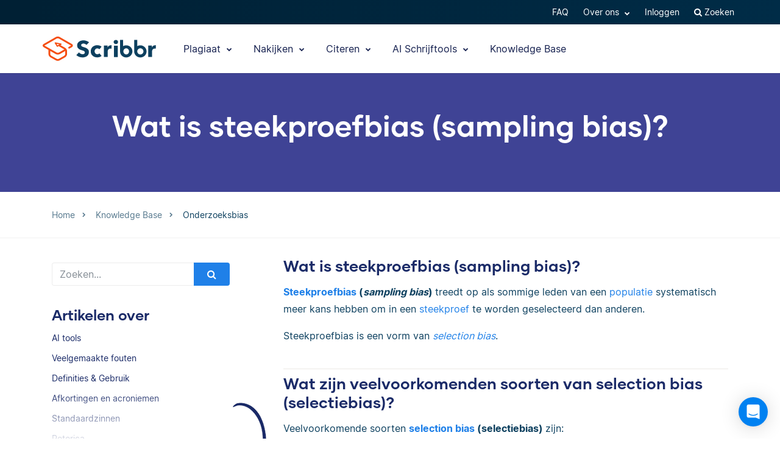

--- FILE ---
content_type: text/html; charset=UTF-8
request_url: https://www.scribbr.nl/faq-category/onderzoeksbias/
body_size: 18430
content:
<!DOCTYPE html>
<html lang="nl-NL">
    <head>
                    <title>Artikelen over Onderzoeksbias</title>
<link rel="preload" as="font" href="https://www.scribbr.nl/wp-content/themes/scribbr-2017/dist/fonts/gilmer/Gilmer-Bold.woff2" crossorigin>
<link rel="preload" as="font" href="https://www.scribbr.nl/wp-content/themes/scribbr-2017/dist/fonts/inter/Inter-Regular.woff2" crossorigin>
<link rel="preload" as="font" href="https://www.scribbr.nl/wp-content/themes/scribbr-2017/dist/fonts/inter/Inter-Bold.woff2" crossorigin>
<link rel="preload" as="font" href="https://www.scribbr.nl/wp-content/themes/scribbr-2017/dist/css/font-awesome/fonts/fontawesome-webfont.woff2?v=4.7.0" crossorigin>
<meta charset="UTF-8">
<script data-cfasync="false">
            var pageId = "cat-";
    
        
        
    
    
    var blogId = 1,
        pageType = 'Main pages',
        knowledgeBase = false,
        siteLang = 'nl',
        houstonLang = 'nl',
        siteLocale = 'nl-NL',
        ENV = 'PROD',
        rootUrl = '//app.scribbr.nl',      
        serviceAvailabilityApi = 'https://app.scribbr.nl/api/v1/ordering/scribbr.nl',
        houstonDomainId = '1',
                    ampliCurrentURL = 'https://www.scribbr.nl/veel-gestelde-vragen/wat-zijn-bedreigingen-voor-externe-validiteit/',
                homeUrl = 'https://www.scribbr.nl';

        dataLayer = [{
        'pageCategory': pageType
    }];
    
</script>

    <script type="2ec58f7c76e91e968d470874-text/javascript">
        (function (w, d, s, l, i) {
            w[l] = w[l] || [];
            w[l].push({
                'gtm.start': new Date().getTime(), event: 'gtm.js'
            });
            var f = d.getElementsByTagName(s)[0],
                j = d.createElement(s), dl = l != 'dataLayer' ? '&l=' + l : '';
            j.async = true;
            j.src = '//www.googletagmanager.com/gtm.js?id=' + i + dl;
            f.parentNode.insertBefore(j, f);
        })(window, document, 'script', 'dataLayer', 'GTM-TP65PS');
    </script>
<link rel="apple-touch-icon" sizes="57x57" href="/apple-touch-icon-57x57.png">
<link rel="apple-touch-icon" sizes="60x60" href="/apple-touch-icon-60x60.png">
<link rel="apple-touch-icon" sizes="72x72" href="/apple-touch-icon-72x72.png">
<link rel="apple-touch-icon" sizes="76x76" href="/apple-touch-icon-76x76.png">
<link rel="apple-touch-icon" sizes="114x114" href="/apple-touch-icon-114x114.png">
<link rel="apple-touch-icon" sizes="120x120" href="/apple-touch-icon-120x120.png">
<link rel="apple-touch-icon" sizes="144x144" href="/apple-touch-icon-144x144.png">
<link rel="apple-touch-icon" sizes="152x152" href="/apple-touch-icon-152x152.png">
<link rel="apple-touch-icon" sizes="180x180" href="/apple-touch-icon-180x180.png">
<link rel="icon" type="image/png" sizes="192x192"  href="/android-chrome-192x192.png">
<link rel="icon" type="image/png" sizes="32x32" href="/favicon-32x32.png">
<link rel="icon" type="image/png" sizes="96x96" href="/favicon-96x96.png">
<link rel="icon" type="image/png" sizes="16x16" href="/favicon-16x16.png">
<meta name="msapplication-TileColor" content="#ffffff">
<meta name="msapplication-TileImage" content="/ms-icon-144x144.png">
<meta name="msapplication-navbutton-color" content="#ffffff">
<meta name="theme-color" content="#ffffff">
<meta name="apple-mobile-web-app-capable" content="yes">
<meta name="apple-mobile-web-app-status-bar-style" content="#ffffff">
<link rel="alternate" type="application/rss+xml" title="Atom" href="https://www.scribbr.nl/feed/atom/"/>
<meta name="viewport" content="width=device-width, initial-scale=1.0" />


<meta name='robots' content='noindex, follow' />
<link rel="alternate" hreflang="nl-nl" href="https://www.scribbr.nl/faq-category/onderzoeksbias/" />
<link rel="alternate" hreflang="en-us" href="https://www.scribbr.com/faq-category/research-bias/" />
<link rel="alternate" hreflang="en-gb" href="https://www.scribbr.co.uk/faq-category/research-bias-en-gb/" />
<link rel="alternate" hreflang="x-default" href="https://www.scribbr.com/faq-category/research-bias/" />

	<meta property="og:locale" content="nl_NL" />
	<meta property="og:type" content="article" />
	<meta property="og:title" content="Onderzoeksbias Archieven" />
	<meta property="og:url" content="https://www.scribbr.nl/faq-category/onderzoeksbias/" />
	<meta property="og:site_name" content="Scribbr" />
	<meta property="og:image" content="https://www.scribbr.nl/wp-content/uploads/2021/02/open-graph-scribbrnl.png" />
	<meta property="og:image:width" content="1200" />
	<meta property="og:image:height" content="627" />
	<meta property="og:image:type" content="image/png" />
	<meta name="twitter:card" content="summary_large_image" />
	<script type="application/ld+json" class="yoast-schema-graph">{"@context":"https://schema.org","@graph":[{"@type":"CollectionPage","@id":"https://www.scribbr.nl/faq-category/onderzoeksbias/","url":"https://www.scribbr.nl/faq-category/onderzoeksbias/","name":"Onderzoeksbias","isPartOf":{"@id":"https://www.scribbr.nl/#website"},"breadcrumb":{"@id":"https://www.scribbr.nl/faq-category/onderzoeksbias/#breadcrumb"},"inLanguage":"nl-NL"},{"@type":"BreadcrumbList","@id":"https://www.scribbr.nl/faq-category/onderzoeksbias/#breadcrumb","itemListElement":[{"@type":"ListItem","position":1,"name":"Home","item":"https://www.scribbr.nl/"},{"@type":"ListItem","position":2,"name":"Knowledge Base","item":"https://www.scribbr.nl/faq-category/knowledge-base-2/"},{"@type":"ListItem","position":3,"name":"Onderzoeksbias"}]},{"@type":"WebSite","@id":"https://www.scribbr.nl/#website","url":"https://www.scribbr.nl/","name":"Scribbr","description":"The checkpoint for your thesis","publisher":{"@id":"https://www.scribbr.nl/#organization"},"potentialAction":[{"@type":"SearchAction","target":{"@type":"EntryPoint","urlTemplate":"https://www.scribbr.nl/?s={search_term_string}"},"query-input":{"@type":"PropertyValueSpecification","valueRequired":true,"valueName":"search_term_string"}}],"inLanguage":"nl-NL"},{"@type":"Organization","@id":"https://www.scribbr.nl/#organization","name":"Scribbr","url":"https://www.scribbr.nl/","logo":{"@type":"ImageObject","inLanguage":"nl-NL","@id":"https://www.scribbr.nl/#/schema/logo/image/","url":"https://www.scribbr.nl/wp-content/uploads/2019/08/scribbr-logo.png","contentUrl":"https://www.scribbr.nl/wp-content/uploads/2019/08/scribbr-logo.png","width":902,"height":212,"caption":"Scribbr"},"image":{"@id":"https://www.scribbr.nl/#/schema/logo/image/"},"sameAs":["https://www.instagram.com/scribbr_","http://www.linkedin.com/company/scribbr","https://www.youtube.com/c/Scribbr-us/"]}]}</script>


<style id='safe-svg-svg-icon-style-inline-css' type='text/css'>
.safe-svg-cover{text-align:center}.safe-svg-cover .safe-svg-inside{display:inline-block;max-width:100%}.safe-svg-cover svg{fill:currentColor;height:100%;max-height:100%;max-width:100%;width:100%}

</style>
<style id='classic-theme-styles-inline-css' type='text/css'>
/*! This file is auto-generated */
.wp-block-button__link{color:#fff;background-color:#32373c;border-radius:9999px;box-shadow:none;text-decoration:none;padding:calc(.667em + 2px) calc(1.333em + 2px);font-size:1.125em}.wp-block-file__button{background:#32373c;color:#fff;text-decoration:none}
</style>
<style id='global-styles-inline-css' type='text/css'>
:root{--wp--preset--aspect-ratio--square: 1;--wp--preset--aspect-ratio--4-3: 4/3;--wp--preset--aspect-ratio--3-4: 3/4;--wp--preset--aspect-ratio--3-2: 3/2;--wp--preset--aspect-ratio--2-3: 2/3;--wp--preset--aspect-ratio--16-9: 16/9;--wp--preset--aspect-ratio--9-16: 9/16;--wp--preset--color--black: #000000;--wp--preset--color--cyan-bluish-gray: #abb8c3;--wp--preset--color--white: #ffffff;--wp--preset--color--pale-pink: #f78da7;--wp--preset--color--vivid-red: #cf2e2e;--wp--preset--color--luminous-vivid-orange: #ff6900;--wp--preset--color--luminous-vivid-amber: #fcb900;--wp--preset--color--light-green-cyan: #7bdcb5;--wp--preset--color--vivid-green-cyan: #00d084;--wp--preset--color--pale-cyan-blue: #8ed1fc;--wp--preset--color--vivid-cyan-blue: #0693e3;--wp--preset--color--vivid-purple: #9b51e0;--wp--preset--gradient--vivid-cyan-blue-to-vivid-purple: linear-gradient(135deg,rgba(6,147,227,1) 0%,rgb(155,81,224) 100%);--wp--preset--gradient--light-green-cyan-to-vivid-green-cyan: linear-gradient(135deg,rgb(122,220,180) 0%,rgb(0,208,130) 100%);--wp--preset--gradient--luminous-vivid-amber-to-luminous-vivid-orange: linear-gradient(135deg,rgba(252,185,0,1) 0%,rgba(255,105,0,1) 100%);--wp--preset--gradient--luminous-vivid-orange-to-vivid-red: linear-gradient(135deg,rgba(255,105,0,1) 0%,rgb(207,46,46) 100%);--wp--preset--gradient--very-light-gray-to-cyan-bluish-gray: linear-gradient(135deg,rgb(238,238,238) 0%,rgb(169,184,195) 100%);--wp--preset--gradient--cool-to-warm-spectrum: linear-gradient(135deg,rgb(74,234,220) 0%,rgb(151,120,209) 20%,rgb(207,42,186) 40%,rgb(238,44,130) 60%,rgb(251,105,98) 80%,rgb(254,248,76) 100%);--wp--preset--gradient--blush-light-purple: linear-gradient(135deg,rgb(255,206,236) 0%,rgb(152,150,240) 100%);--wp--preset--gradient--blush-bordeaux: linear-gradient(135deg,rgb(254,205,165) 0%,rgb(254,45,45) 50%,rgb(107,0,62) 100%);--wp--preset--gradient--luminous-dusk: linear-gradient(135deg,rgb(255,203,112) 0%,rgb(199,81,192) 50%,rgb(65,88,208) 100%);--wp--preset--gradient--pale-ocean: linear-gradient(135deg,rgb(255,245,203) 0%,rgb(182,227,212) 50%,rgb(51,167,181) 100%);--wp--preset--gradient--electric-grass: linear-gradient(135deg,rgb(202,248,128) 0%,rgb(113,206,126) 100%);--wp--preset--gradient--midnight: linear-gradient(135deg,rgb(2,3,129) 0%,rgb(40,116,252) 100%);--wp--preset--font-size--small: 13px;--wp--preset--font-size--medium: 20px;--wp--preset--font-size--large: 36px;--wp--preset--font-size--x-large: 42px;--wp--preset--spacing--20: 0.44rem;--wp--preset--spacing--30: 0.67rem;--wp--preset--spacing--40: 1rem;--wp--preset--spacing--50: 1.5rem;--wp--preset--spacing--60: 2.25rem;--wp--preset--spacing--70: 3.38rem;--wp--preset--spacing--80: 5.06rem;--wp--preset--shadow--natural: 6px 6px 9px rgba(0, 0, 0, 0.2);--wp--preset--shadow--deep: 12px 12px 50px rgba(0, 0, 0, 0.4);--wp--preset--shadow--sharp: 6px 6px 0px rgba(0, 0, 0, 0.2);--wp--preset--shadow--outlined: 6px 6px 0px -3px rgba(255, 255, 255, 1), 6px 6px rgba(0, 0, 0, 1);--wp--preset--shadow--crisp: 6px 6px 0px rgba(0, 0, 0, 1);}:where(.is-layout-flex){gap: 0.5em;}:where(.is-layout-grid){gap: 0.5em;}body .is-layout-flex{display: flex;}.is-layout-flex{flex-wrap: wrap;align-items: center;}.is-layout-flex > :is(*, div){margin: 0;}body .is-layout-grid{display: grid;}.is-layout-grid > :is(*, div){margin: 0;}:where(.wp-block-columns.is-layout-flex){gap: 2em;}:where(.wp-block-columns.is-layout-grid){gap: 2em;}:where(.wp-block-post-template.is-layout-flex){gap: 1.25em;}:where(.wp-block-post-template.is-layout-grid){gap: 1.25em;}.has-black-color{color: var(--wp--preset--color--black) !important;}.has-cyan-bluish-gray-color{color: var(--wp--preset--color--cyan-bluish-gray) !important;}.has-white-color{color: var(--wp--preset--color--white) !important;}.has-pale-pink-color{color: var(--wp--preset--color--pale-pink) !important;}.has-vivid-red-color{color: var(--wp--preset--color--vivid-red) !important;}.has-luminous-vivid-orange-color{color: var(--wp--preset--color--luminous-vivid-orange) !important;}.has-luminous-vivid-amber-color{color: var(--wp--preset--color--luminous-vivid-amber) !important;}.has-light-green-cyan-color{color: var(--wp--preset--color--light-green-cyan) !important;}.has-vivid-green-cyan-color{color: var(--wp--preset--color--vivid-green-cyan) !important;}.has-pale-cyan-blue-color{color: var(--wp--preset--color--pale-cyan-blue) !important;}.has-vivid-cyan-blue-color{color: var(--wp--preset--color--vivid-cyan-blue) !important;}.has-vivid-purple-color{color: var(--wp--preset--color--vivid-purple) !important;}.has-black-background-color{background-color: var(--wp--preset--color--black) !important;}.has-cyan-bluish-gray-background-color{background-color: var(--wp--preset--color--cyan-bluish-gray) !important;}.has-white-background-color{background-color: var(--wp--preset--color--white) !important;}.has-pale-pink-background-color{background-color: var(--wp--preset--color--pale-pink) !important;}.has-vivid-red-background-color{background-color: var(--wp--preset--color--vivid-red) !important;}.has-luminous-vivid-orange-background-color{background-color: var(--wp--preset--color--luminous-vivid-orange) !important;}.has-luminous-vivid-amber-background-color{background-color: var(--wp--preset--color--luminous-vivid-amber) !important;}.has-light-green-cyan-background-color{background-color: var(--wp--preset--color--light-green-cyan) !important;}.has-vivid-green-cyan-background-color{background-color: var(--wp--preset--color--vivid-green-cyan) !important;}.has-pale-cyan-blue-background-color{background-color: var(--wp--preset--color--pale-cyan-blue) !important;}.has-vivid-cyan-blue-background-color{background-color: var(--wp--preset--color--vivid-cyan-blue) !important;}.has-vivid-purple-background-color{background-color: var(--wp--preset--color--vivid-purple) !important;}.has-black-border-color{border-color: var(--wp--preset--color--black) !important;}.has-cyan-bluish-gray-border-color{border-color: var(--wp--preset--color--cyan-bluish-gray) !important;}.has-white-border-color{border-color: var(--wp--preset--color--white) !important;}.has-pale-pink-border-color{border-color: var(--wp--preset--color--pale-pink) !important;}.has-vivid-red-border-color{border-color: var(--wp--preset--color--vivid-red) !important;}.has-luminous-vivid-orange-border-color{border-color: var(--wp--preset--color--luminous-vivid-orange) !important;}.has-luminous-vivid-amber-border-color{border-color: var(--wp--preset--color--luminous-vivid-amber) !important;}.has-light-green-cyan-border-color{border-color: var(--wp--preset--color--light-green-cyan) !important;}.has-vivid-green-cyan-border-color{border-color: var(--wp--preset--color--vivid-green-cyan) !important;}.has-pale-cyan-blue-border-color{border-color: var(--wp--preset--color--pale-cyan-blue) !important;}.has-vivid-cyan-blue-border-color{border-color: var(--wp--preset--color--vivid-cyan-blue) !important;}.has-vivid-purple-border-color{border-color: var(--wp--preset--color--vivid-purple) !important;}.has-vivid-cyan-blue-to-vivid-purple-gradient-background{background: var(--wp--preset--gradient--vivid-cyan-blue-to-vivid-purple) !important;}.has-light-green-cyan-to-vivid-green-cyan-gradient-background{background: var(--wp--preset--gradient--light-green-cyan-to-vivid-green-cyan) !important;}.has-luminous-vivid-amber-to-luminous-vivid-orange-gradient-background{background: var(--wp--preset--gradient--luminous-vivid-amber-to-luminous-vivid-orange) !important;}.has-luminous-vivid-orange-to-vivid-red-gradient-background{background: var(--wp--preset--gradient--luminous-vivid-orange-to-vivid-red) !important;}.has-very-light-gray-to-cyan-bluish-gray-gradient-background{background: var(--wp--preset--gradient--very-light-gray-to-cyan-bluish-gray) !important;}.has-cool-to-warm-spectrum-gradient-background{background: var(--wp--preset--gradient--cool-to-warm-spectrum) !important;}.has-blush-light-purple-gradient-background{background: var(--wp--preset--gradient--blush-light-purple) !important;}.has-blush-bordeaux-gradient-background{background: var(--wp--preset--gradient--blush-bordeaux) !important;}.has-luminous-dusk-gradient-background{background: var(--wp--preset--gradient--luminous-dusk) !important;}.has-pale-ocean-gradient-background{background: var(--wp--preset--gradient--pale-ocean) !important;}.has-electric-grass-gradient-background{background: var(--wp--preset--gradient--electric-grass) !important;}.has-midnight-gradient-background{background: var(--wp--preset--gradient--midnight) !important;}.has-small-font-size{font-size: var(--wp--preset--font-size--small) !important;}.has-medium-font-size{font-size: var(--wp--preset--font-size--medium) !important;}.has-large-font-size{font-size: var(--wp--preset--font-size--large) !important;}.has-x-large-font-size{font-size: var(--wp--preset--font-size--x-large) !important;}
:where(.wp-block-post-template.is-layout-flex){gap: 1.25em;}:where(.wp-block-post-template.is-layout-grid){gap: 1.25em;}
:where(.wp-block-columns.is-layout-flex){gap: 2em;}:where(.wp-block-columns.is-layout-grid){gap: 2em;}
:root :where(.wp-block-pullquote){font-size: 1.5em;line-height: 1.6;}
</style>
<link data-minify="1" rel='stylesheet' id='magnific-popup-css' href='https://www.scribbr.nl/wp-content/cache/min/1/wp-content/themes/scribbr-2017/dist/css/magnific-popup.css?ver=1765802681' type='text/css' media='all' />
<link data-minify="1" rel='stylesheet' id='font-awesome-scribbr-css' href='https://www.scribbr.nl/wp-content/cache/min/1/wp-content/themes/scribbr-2017/dist/css/font-awesome/css/font-awesome.min.css?ver=1765802681' type='text/css' media='all' />
<link data-minify="1" rel='stylesheet' id='scribbr-theme-css' href='https://www.scribbr.nl/wp-content/cache/min/1/wp-content/themes/scribbr-2017/dist/css/kb-theme.css?ver=1765802801' type='text/css' media='all' />
<link data-minify="1" rel='stylesheet' id='intercom-facade-css' href='https://www.scribbr.nl/wp-content/cache/min/1/wp-content/themes/scribbr-2017/dist/css/intercom-facade.css?ver=1765802681' type='text/css' media='all' />
<link data-minify="1" rel='stylesheet' id='flag-icon-css' href='https://www.scribbr.nl/wp-content/cache/min/1/wp-content/themes/scribbr-2017/dist/css/flag-icon-css/css/flag-icon.css?ver=1765802801' type='text/css' media='all' />
<style id='rocket-lazyload-inline-css' type='text/css'>
.rll-youtube-player{position:relative;padding-bottom:56.23%;height:0;overflow:hidden;max-width:100%;}.rll-youtube-player:focus-within{outline: 2px solid currentColor;outline-offset: 5px;}.rll-youtube-player iframe{position:absolute;top:0;left:0;width:100%;height:100%;z-index:100;background:0 0}.rll-youtube-player img{bottom:0;display:block;left:0;margin:auto;max-width:100%;width:100%;position:absolute;right:0;top:0;border:none;height:auto;-webkit-transition:.4s all;-moz-transition:.4s all;transition:.4s all}.rll-youtube-player img:hover{-webkit-filter:brightness(75%)}.rll-youtube-player .play{height:100%;width:100%;left:0;top:0;position:absolute;background:url(https://www.scribbr.nl/wp-content/plugins/wp-rocket/assets/img/youtube.png) no-repeat center;background-color: transparent !important;cursor:pointer;border:none;}
</style>
<script type="2ec58f7c76e91e968d470874-text/javascript" src="https://www.scribbr.nl/wp-content/themes/scribbr-2017/dist/js/vendor/jquery.min.js" id="jquery-js"></script>
<script type="2ec58f7c76e91e968d470874-text/javascript" src="https://www.scribbr.nl/wp-content/themes/scribbr-2017/dist/js/vendor/popper/popper.min.js?ver=6.6.2" id="popper-js"></script>
<script data-minify="1" type="2ec58f7c76e91e968d470874-text/javascript" src="https://www.scribbr.nl/wp-content/cache/min/1/wp-content/themes/scribbr-2017/dist/js/vendor/bootstrap/util.js?ver=1765802681" id="bootstrap-util-js"></script>
<script data-minify="1" type="2ec58f7c76e91e968d470874-text/javascript" src="https://www.scribbr.nl/wp-content/cache/min/1/wp-content/themes/scribbr-2017/dist/js/vendor/bootstrap/modal.js?ver=1765802681" id="bootstrap-modal-js"></script>
<script type="2ec58f7c76e91e968d470874-text/javascript" src="https://www.scribbr.nl/wp-content/themes/scribbr-2017/dist/js/vendor/jsonapi.min.js?ver=2.0.0" id="jasonapi-parser-js"></script>
<script data-minify="1" type="2ec58f7c76e91e968d470874-text/javascript" src="https://www.scribbr.nl/wp-content/cache/min/1/wp-content/themes/scribbr-2017/dist/js/vendor/bootstrap/tab.js?ver=1765802681" id="bootstrap-tabs-js"></script>
<script type="2ec58f7c76e91e968d470874-text/javascript" src="https://www.scribbr.nl/wp-content/themes/scribbr-2017/dist/js/vendor/sticky-kit/sticky-kit.min.js?ver=6.6.2" id="sticky-kit-js"></script>
<script data-minify="1" type="2ec58f7c76e91e968d470874-text/javascript" src="https://www.scribbr.nl/wp-content/cache/min/1/wp-content/themes/scribbr-2017/js/knowledgebase.js?ver=1765802801" id="currency-js"></script>
<script type="2ec58f7c76e91e968d470874-text/javascript" id="wpml-xdomain-data-js-extra">
/* <![CDATA[ */
var wpml_xdomain_data = {"css_selector":"wpml-ls-item","ajax_url":"https:\/\/www.scribbr.nl\/wp-admin\/admin-ajax.php","current_lang":"nl","_nonce":"0ebe1871c2"};
var wpml_xdomain_data = {"css_selector":"wpml-ls-item","ajax_url":"https:\/\/www.scribbr.nl\/wp-admin\/admin-ajax.php","current_lang":"nl","_nonce":"0ebe1871c2"};
/* ]]> */
</script>
<script data-minify="1" type="2ec58f7c76e91e968d470874-text/javascript" src="https://www.scribbr.nl/wp-content/cache/min/1/wp-content/plugins/sitepress-multilingual-cms/res/js/xdomain-data.js?ver=1765802681" id="wpml-xdomain-data-js" defer="defer" data-wp-strategy="defer"></script>
<link rel="https://api.w.org/" href="https://www.scribbr.nl/wp-json/" /><link rel="alternate" title="JSON" type="application/json" href="https://www.scribbr.nl/wp-json/wp/v2/faq_category/50500" /><noscript><style id="rocket-lazyload-nojs-css">.rll-youtube-player, [data-lazy-src]{display:none !important;}</style></noscript>


    <script data-minify="1" data-cfasync="false" src="https://www.scribbr.nl/wp-content/cache/min/1/build/marketing/index.js?ver=1765802681" defer="true"></script>
<script type="2ec58f7c76e91e968d470874-text/javascript">
    var current_category,
        pageTypeView,
        sendEvent = [],
        landingPage = false;
    //run on window load
    window.addEventListener('load', (event) => {
        //marketing instance
        marketing.onAmplitudeInit = marketing.onAmplitudeInit || ((callback) => callback());
        marketing.onAmplitudeInit(() => {
            var instance = marketing.getAmplitudeInstance();
            if( marketing.isNewSession() ) {
                landingPage = true;
            }
            var current_path = window.location.pathname;
                                    
            function sendEvents(push) {
                // overwrite url and path for plagiarism checker
                if(sendEvent['pageTypeView'].includes('Plagiarism') && (ampliCurrentURL.includes('/plagiarism-checker') || ampliCurrentURL.includes('/logiciel-anti-plagiat'))) {
                    sendEvent['eventProperties'].url = ampliCurrentURL;
                    let url = new URL(ampliCurrentURL);
                    sendEvent['eventProperties'].path = url.pathname;
                }
                sendEvent['eventProperties'].query_strings = window.location.search; //add query strings to event properties
                //set landinpage details
                if(landingPage == true) {

                    var initialLandingPage = new amplitude.Identify().setOnce('initial_landingpage_url', ampliCurrentURL).setOnce('initial_landingpage_name', sendEvent['pageTypeView']).set('landingpage_url', ampliCurrentURL).set('landingpage_name', sendEvent['pageTypeView']).set('domain', 'scribbr.nl');
                    instance.identify(initialLandingPage);
                }
                if(push == true) {
                    marketing.pageEvent(sendEvent['pageTypeView'], sendEvent['eventProperties']).sendToAmplitude();
                }
            }
        });
    });
</script>

            </head>

    <body class="archive tax-faq_category term-onderzoeksbias term-50500  lang-nl page-style-- knowledgebase" data-template="base.twig"   data-thousandSep="." data-decimalSep="," data-symbol="€" data-currencyCode="EUR" data-format="%s %v">
                    <noscript>
                <iframe src="//www.googletagmanager.com/ns.html?id=GTM-TP65PS" height="0" width="0" style="display:none;visibility:hidden"></iframe>
            </noscript>
                            
        
                         <header class="site-header">
        <nav class="nav top-nav">
            <div class="container">
                <div class="row">
                    <div class="mr-auto">
                                                    
                                            </div>

                <ul class="ml-auto nav__list js-accountButtons">
                                <li id="menu-item-497718" class="nav__item dropdown-on-hover nav-dropdown  menu-item menu-item-type-custom menu-item-object-custom menu-item-497718" onclick="if (!window.__cfRLUnblockHandlers) return false; " data-cf-modified-2ec58f7c76e91e968d470874-="">
                            <a href="https://help.scribbr.com/nl/" class="nav__link dropdown__toggle" target="_blank" data-wpel-link="internal">
                    FAQ 
                </a>
                                </li>
                <li id="menu-item-26018" class="nav__item dropdown-on-hover nav-dropdown  menu-item menu-item-type-custom menu-item-object-custom menu-item-26018 menu-item-has-children" onclick="if (!window.__cfRLUnblockHandlers) return false; " data-cf-modified-2ec58f7c76e91e968d470874-="">
                            <a href="#aboutus" class="nav__link dropdown__toggle" data-target="aboutus">
                    Over ons <i class="fa fa-chevron-down"></i>
                </a>
                                        <ul class="dropdown__menu ">
                                                                                                                            
                                <li id="submenu-item-25542" class="dropdown__item  menu-item menu-item-type-post_type menu-item-object-page menu-item-25542" data-item-id="1605"><a href="https://www.scribbr.nl/over-ons/editors/" class="dropdown__link sub-item" data-wpel-link="internal">Editors</a></li>
                                                                                                                                                                                
                                <li id="submenu-item-25570" class="dropdown__item  menu-item menu-item-type-post_type menu-item-object-page menu-item-25570" data-item-id="221"><a href="https://www.scribbr.nl/over-ons/" class="dropdown__link sub-item" data-wpel-link="internal">Team</a></li>
                                                                                                                                                                                
                                <li id="submenu-item-36053" class="dropdown__item  menu-item menu-item-type-custom menu-item-object-custom menu-item-36053" data-item-id="36053"><a href="https://jobs.scribbr.com/" class="dropdown__link sub-item" data-wpel-link="internal">Jobs</a></li>
                                                                                                                                                                                
                                <li id="submenu-item-25540" class="dropdown__item  menu-item menu-item-type-post_type menu-item-object-page menu-item-25540" data-item-id="93"><a href="https://www.scribbr.nl/contact/" class="dropdown__link sub-item" data-wpel-link="internal">Contact</a></li>
                                                                                        </ul>
                    </li>
                <li id="menu-item-25718" class="nav__item dropdown-on-hover nav-dropdown js-btn-admin menu-item menu-item-type-custom menu-item-object-custom menu-item-25718" onclick="if (!window.__cfRLUnblockHandlers) return false; " data-cf-modified-2ec58f7c76e91e968d470874-="">
                            <a href="//app.scribbr.nl/admin" class="nav__link dropdown__toggle" data-wpel-link="internal">
                    Admin 
                </a>
                                </li>
                <li id="menu-item-25705" class="nav__item dropdown-on-hover nav-dropdown js-btn-user menu-item menu-item-type-custom menu-item-object-custom menu-item-25705 menu-item-has-children" onclick="if (!window.__cfRLUnblockHandlers) return false; " data-cf-modified-2ec58f7c76e91e968d470874-="">
                            <a href="#user" class="nav__link dropdown__toggle" data-target="user">
                    Mijn account <i class="fa fa-chevron-down"></i>
                </a>
                                        <ul class="dropdown__menu ">
                                                                                                                            
                                <li id="submenu-item-25707" class="dropdown__item  menu-item menu-item-type-custom menu-item-object-custom menu-item-25707" data-item-id="25707"><a href="//app.scribbr.nl/user/orders" class="dropdown__link sub-item" data-wpel-link="internal">Orders</a></li>
                                                                                                                                                                                
                                <li id="submenu-item-25708" class="dropdown__item  menu-item menu-item-type-custom menu-item-object-custom menu-item-25708" data-item-id="25708"><a href="//app.scribbr.nl" class="dropdown__link sub-item" data-wpel-link="internal">Uploaden</a></li>
                                                                                                                                                                                
                                <li id="submenu-item-25709" class="dropdown__item  menu-item menu-item-type-custom menu-item-object-custom menu-item-25709" data-item-id="25709"><a href="//app.scribbr.nl/account/manage-account/" class="dropdown__link sub-item" data-wpel-link="internal">Account</a></li>
                                                                                                                                                                                
                                <li id="submenu-item-25710" class="dropdown__item  menu-item menu-item-type-custom menu-item-object-custom menu-item-25710" data-item-id="25710"><a href="//app.scribbr.nl/logout" class="dropdown__link sub-item" data-wpel-link="internal">Uitloggen</a></li>
                                                                                        </ul>
                    </li>
                <li id="menu-item-25711" class="nav__item dropdown-on-hover nav-dropdown js-btn-editor menu-item menu-item-type-custom menu-item-object-custom menu-item-25711 menu-item-has-children" onclick="if (!window.__cfRLUnblockHandlers) return false; " data-cf-modified-2ec58f7c76e91e968d470874-="">
                            <a href="#editor" class="nav__link dropdown__toggle" data-target="editor">
                    Mijn account <i class="fa fa-chevron-down"></i>
                </a>
                                        <ul class="dropdown__menu ">
                                                                                                                            
                                <li id="submenu-item-25712" class="dropdown__item  menu-item menu-item-type-custom menu-item-object-custom menu-item-25712" data-item-id="25712"><a href="//app.scribbr.nl/editor" class="dropdown__link sub-item" data-wpel-link="internal">Overzicht</a></li>
                                                                                                                                                                                
                                <li id="submenu-item-25713" class="dropdown__item  menu-item menu-item-type-custom menu-item-object-custom menu-item-25713" data-item-id="25713"><a href="//app.scribbr.nl/editor/availability/" class="dropdown__link sub-item" data-wpel-link="internal">Beschikbaarheid</a></li>
                                                                                                                                                                                
                                <li id="submenu-item-25714" class="dropdown__item  menu-item menu-item-type-custom menu-item-object-custom menu-item-25714" data-item-id="25714"><a href="https://editor.scribbr.nl/category/informatiepakket/" class="dropdown__link sub-item" data-wpel-link="internal">Informatiepakket</a></li>
                                                                                                                                                                                
                                <li id="submenu-item-25715" class="dropdown__item  menu-item menu-item-type-custom menu-item-object-custom menu-item-25715" data-item-id="25715"><a href="//app.scribbr.nl/editor/account/" class="dropdown__link sub-item" data-wpel-link="internal">Account details</a></li>
                                                                                                                                                                                
                                <li id="submenu-item-25716" class="dropdown__item  menu-item menu-item-type-custom menu-item-object-custom menu-item-25716" data-item-id="25716"><a href="//app.scribbr.nl/logout" class="dropdown__link sub-item" data-wpel-link="internal">Uitloggen</a></li>
                                                                                        </ul>
                    </li>
                <li id="menu-item-25719" class="nav__item dropdown-on-hover nav-dropdown js-btn-login menu-item menu-item-type-custom menu-item-object-custom menu-item-25719" onclick="if (!window.__cfRLUnblockHandlers) return false; " data-cf-modified-2ec58f7c76e91e968d470874-="">
                            <a href="//app.scribbr.nl/dashboard" class="nav__link dropdown__toggle" data-wpel-link="internal">
                    Inloggen 
                </a>
                                </li>
    

                    <li class="nav__item dropdown-on-hover cursor-pointer">
                        <a href="https://www.scribbr.nl?s" class="nav__link" data-toggle="modal" data-target="#search-results" data-wpel-link="internal">
                            <i class="fa fa-search"> </i>
                            Zoeken
                        </a>
                    </li>
                </ul>
                </div>
            </div>
        </nav>


        <nav class="nav main-nav">
            <div class="container pl-xl-0 pr-xl-0">
                <a class="navbar-brand" href="https://www.scribbr.nl" data-wpel-link="internal">
                                        <img src="https://www.scribbr.nl/wp-content/themes/scribbr-2017/img/logo-optimized.svg" height="40" width="186" class="logo" alt="Scribbr - Scriptie laten nakijken" loading="eager" />
                </a>
                <div class="mobile-nav-container">
                    <ul id="menu_icons" class="nav__list mobile-nav__level mobile-nav__level--1">
                                    <li id="menu-item-701913" class="nav__item dropdown-on-hover nav-dropdown plagiarism-tools menu-item menu-item-type-post_type menu-item-object-page menu-item-701913 menu-item-has-children" data-item-id="1499" onclick="if (!window.__cfRLUnblockHandlers) return false; " data-cf-modified-2ec58f7c76e91e968d470874-="">
                            <a href="https://www.scribbr.nl/plagiaat-checker/" class="nav__link dropdown__toggle" data-target="https://www.scribbr.nl/plagiaat-checker/" data-wpel-link="internal">
                    Plagiaat <i class="fa fa-chevron-down"></i>
                </a>
                                        <ul class="dropdown__menu ">
                                                                                                                            
                                <li id="submenu-item-701914" class="dropdown__item icon plagiarism-checker menu-item menu-item-type-post_type menu-item-object-page menu-item-701914" data-item-id="1499">
                                        <a href="https://www.scribbr.nl/plagiaat-checker/" class="dropdown__link sub-item" data-wpel-link="internal">Plagiaat Checker
                                            <span class="d-block">Voorkom onbedoeld plagiaat.</span>
                                        </a>
                                </li>
                                                                                                                                                                                
                                <li id="submenu-item-701915" class="dropdown__item icon ai-detector menu-item menu-item-type-post_type menu-item-object-page menu-item-701915" data-item-id="601239">
                                        <a href="https://www.scribbr.nl/ai-detector/" class="dropdown__link sub-item" data-wpel-link="internal">AI Detector
                                            <span class="d-block">Detecteer AI-gegenereerde content zoals ChatGPT.</span>
                                        </a>
                                </li>
                                                                                        </ul>
                    </li>
                <li id="menu-item-701916" class="nav__item dropdown-on-hover nav-dropdown proofreading-tools menu-item menu-item-type-post_type menu-item-object-page menu-item-701916 menu-item-has-children" data-item-id="1847" onclick="if (!window.__cfRLUnblockHandlers) return false; " data-cf-modified-2ec58f7c76e91e968d470874-="">
                            <a href="https://www.scribbr.nl/nakijken/" class="nav__link dropdown__toggle" data-target="https://www.scribbr.nl/nakijken/" data-wpel-link="internal">
                    Nakijken <i class="fa fa-chevron-down"></i>
                </a>
                                        <ul class="dropdown__menu dropdown--large">
                                                                                                                                <li class="dropdown__column  menu-item menu-item-type-custom menu-item-object-custom menu-item-701920 menu-item-has-children ">
                                    <ul class="dropdown__list">
                                                                                                                                                                                                            
                                <li id="submenu-item-701917" class="dropdown__item icon human-proofreading menu-item menu-item-type-post_type menu-item-object-page menu-item-701917" data-item-id="1847">
                                        <a href="https://www.scribbr.nl/nakijken/" class="dropdown__link sub-item" data-wpel-link="internal">Persoonlijke Nakijkservice
                                            <span class="d-block">Editors kijken jouw scriptie na in 3 uur.</span>
                                        </a>
                                </li>
                            
                                                                                                                                                                                                                                                        
                                <li id="submenu-item-701918" class="dropdown__item icon ai-proofreading menu-item menu-item-type-post_type menu-item-object-page menu-item-701918" data-item-id="693530">
                                        <a href="https://www.scribbr.nl/ai-nakijkservice/" class="dropdown__link sub-item" data-wpel-link="internal">AI Nakijkservice
                                            <span class="d-block">Verbeter je hele document in 5 minuten.</span>
                                        </a>
                                </li>
                            
                                                                                                                                                                                                                                                        
                                <li id="submenu-item-701919" class="dropdown__item icon grammar-checker menu-item menu-item-type-post_type menu-item-object-page menu-item-701919" data-item-id="466912">
                                        <a href="https://www.scribbr.nl/spellingscontrole/" class="dropdown__link sub-item" data-wpel-link="internal">Spellingscontrole
                                            <span class="d-block">Controleer korte teksten op fouten.</span>
                                        </a>
                                </li>
                            
                                                                                                                        </ul>
                                </li>
                                                                                                                                                                                    <li class="dropdown__column  menu-item menu-item-type-custom menu-item-object-custom menu-item-701921 menu-item-has-children dropdown__column--secundary">
                                    <ul class="dropdown__list">
                                                                                                                                                                                                                <li id="submenu-item-701924" class="dropdown__item  menu-item menu-item-type-custom menu-item-object-custom menu-item-701924 menu-item-has-children h5">Onze experts helpen jou met:</li>
                            
                                                                                                                                                                                                                                                        
                                <li id="submenu-item-702128" class="dropdown__item  menu-item menu-item-type-post_type menu-item-object-page menu-item-702128" data-item-id="1849">
                                        <a href="https://www.scribbr.nl/nakijken/nederlands/" class="dropdown__link sub-item" data-wpel-link="internal">Nederlandse scriptie
                                            <span class="d-block"></span>
                                        </a>
                                </li>
                            
                                                                                                                                                                                                                                                        
                                <li id="submenu-item-702126" class="dropdown__item  menu-item menu-item-type-post_type menu-item-object-page menu-item-702126" data-item-id="1851">
                                        <a href="https://www.scribbr.nl/nakijken/engels/" class="dropdown__link sub-item" data-wpel-link="internal">Engelse thesis
                                            <span class="d-block"></span>
                                        </a>
                                </li>
                            
                                                                                                                                                                                                                                                        
                                <li id="submenu-item-702125" class="dropdown__item  menu-item menu-item-type-post_type menu-item-object-page menu-item-702125" data-item-id="4787">
                                        <a href="https://www.scribbr.nl/nakijken/essay-paper/" class="dropdown__link sub-item" data-wpel-link="internal">Essay of paper
                                            <span class="d-block"></span>
                                        </a>
                                </li>
                            
                                                                                                                                                                                                                                                        
                                <li id="submenu-item-702124" class="dropdown__item  menu-item menu-item-type-post_type menu-item-object-page menu-item-702124" data-item-id="9133">
                                        <a href="https://www.scribbr.nl/nakijken/phd-proefschrift/" class="dropdown__link sub-item" data-wpel-link="internal">PHD-proefschrift
                                            <span class="d-block"></span>
                                        </a>
                                </li>
                            
                                                                                                                                                                                                                                                        
                                <li id="submenu-item-702127" class="dropdown__item  menu-item menu-item-type-post_type menu-item-object-page menu-item-702127" data-item-id="35046">
                                        <a href="https://www.scribbr.nl/nakijken/verslag-laten-nakijken/" class="dropdown__link sub-item" data-wpel-link="internal">Verslag
                                            <span class="d-block"></span>
                                        </a>
                                </li>
                            
                                                                                                                                                                                                                                                        
                                <li id="submenu-item-702129" class="dropdown__item  menu-item menu-item-type-post_type menu-item-object-page menu-item-702129" data-item-id="22182">
                                        <a href="https://www.scribbr.nl/nakijken/bachelorproef-eindwerk-nalezen/" class="dropdown__link sub-item" data-wpel-link="internal">Bachelorproef
                                            <span class="d-block"></span>
                                        </a>
                                </li>
                            
                                                                                                                                                                                                                                                        
                                <li id="submenu-item-702134" class="dropdown__item  menu-item menu-item-type-post_type menu-item-object-page menu-item-702134" data-item-id="356474">
                                        <a href="https://www.scribbr.nl/nakijken/lay-out-check/" class="dropdown__link sub-item" data-wpel-link="internal">Lay-out Check
                                            <span class="d-block"></span>
                                        </a>
                                </li>
                            
                                                                                                                        </ul>
                                </li>
                                                                                        </ul>
                    </li>
                <li id="menu-item-701927" class="nav__item dropdown-on-hover nav-dropdown citation-tools menu-item menu-item-type-post_type menu-item-object-page menu-item-701927 menu-item-has-children" data-item-id="397237" onclick="if (!window.__cfRLUnblockHandlers) return false; " data-cf-modified-2ec58f7c76e91e968d470874-="">
                            <a href="https://www.scribbr.nl/bronvermelding/generator/" class="nav__link dropdown__toggle" data-target="https://www.scribbr.nl/bronvermelding/generator/" data-wpel-link="internal">
                    Citeren <i class="fa fa-chevron-down"></i>
                </a>
                                        <ul class="dropdown__menu dropdown--large">
                                                                                                                                <li class="dropdown__column  menu-item menu-item-type-custom menu-item-object-custom menu-item-701922 menu-item-has-children ">
                                    <ul class="dropdown__list">
                                                                                                                                                                                                            
                                <li id="submenu-item-701928" class="dropdown__item icon citation-generator menu-item menu-item-type-post_type menu-item-object-page menu-item-701928" data-item-id="397237">
                                        <a href="https://www.scribbr.nl/bronvermelding/generator/" class="dropdown__link sub-item" data-wpel-link="internal">Bronnengenerator
                                            <span class="d-block">Genereer correcte bronvermeldingen, geverifieerd door experts.</span>
                                        </a>
                                </li>
                            
                                                                                                                                                                                                                                                        
                                <li id="submenu-item-701929" class="dropdown__item icon citation-checker menu-item menu-item-type-post_type menu-item-object-page menu-item-701929" data-item-id="275115">
                                        <a href="https://www.scribbr.nl/bronvermelding/apa-checker/" class="dropdown__link sub-item" data-wpel-link="internal">Bronvermelding checken
                                            <span class="d-block">Gebruik onze experts of AI om je bronvermeldingen te perfectioneren.</span>
                                        </a>
                                </li>
                            
                                                                                                                        </ul>
                                </li>
                                                                                                                                                                                    <li class="dropdown__column  menu-item menu-item-type-custom menu-item-object-custom menu-item-701923 menu-item-has-children dropdown__column--secundary">
                                    <ul class="dropdown__list">
                                                                                                                                                                                                                <li id="submenu-item-701932" class="dropdown__item  menu-item menu-item-type-custom menu-item-object-custom menu-item-701932 h5">Genereer deze stijlen:</li>
                            
                                                                                                                                                                                                                                                        
                                <li id="submenu-item-701930" class="dropdown__item  menu-item menu-item-type-post_type menu-item-object-page menu-item-701930" data-item-id="2120">
                                        <a href="https://www.scribbr.nl/bronvermelding/generator/apa/" class="dropdown__link sub-item" data-wpel-link="internal">APA
                                            <span class="d-block"></span>
                                        </a>
                                </li>
                            
                                                                                                                                                                                                                                                        
                                <li id="submenu-item-701931" class="dropdown__item  menu-item menu-item-type-post_type menu-item-object-page menu-item-701931" data-item-id="84482">
                                        <a href="https://www.scribbr.nl/bronvermelding/generator/mla/" class="dropdown__link sub-item" data-wpel-link="internal">MLA
                                            <span class="d-block"></span>
                                        </a>
                                </li>
                            
                                                                                                                        </ul>
                                </li>
                                                                                        </ul>
                    </li>
                <li id="menu-item-701933" class="nav__item dropdown-on-hover nav-dropdown ai-writing menu-item menu-item-type-post_type menu-item-object-page menu-item-701933 menu-item-has-children" data-item-id="466912" onclick="if (!window.__cfRLUnblockHandlers) return false; " data-cf-modified-2ec58f7c76e91e968d470874-="">
                            <a href="https://www.scribbr.nl/spellingscontrole/" class="nav__link dropdown__toggle" data-target="https://www.scribbr.nl/spellingscontrole/" data-wpel-link="internal">
                    AI Schrijftools <i class="fa fa-chevron-down"></i>
                </a>
                                        <ul class="dropdown__menu ">
                                                                                                                            
                                <li id="submenu-item-701934" class="dropdown__item icon grammar-checker menu-item menu-item-type-post_type menu-item-object-page menu-item-701934" data-item-id="466912">
                                        <a href="https://www.scribbr.nl/spellingscontrole/" class="dropdown__link sub-item" data-wpel-link="internal">Spellingscontrole
                                            <span class="d-block">Controleer korte teksten op fouten.</span>
                                        </a>
                                </li>
                                                                                                                                                                                
                                <li id="submenu-item-701935" class="dropdown__item icon paraphrasing menu-item menu-item-type-post_type menu-item-object-page menu-item-701935" data-item-id="466909">
                                        <a href="https://www.scribbr.nl/tekst-herschrijven/" class="dropdown__link sub-item" data-wpel-link="internal">Tekst herschrijven
                                            <span class="d-block">Herschrijf tekst in je eigen woorden.</span>
                                        </a>
                                </li>
                                                                                                                                                                                
                                <li id="submenu-item-701936" class="dropdown__item icon summarizer menu-item menu-item-type-post_type menu-item-object-page menu-item-701936" data-item-id="489030">
                                        <a href="https://www.scribbr.nl/samenvatting-maken/" class="dropdown__link sub-item" data-wpel-link="internal">Samenvatting maken
                                            <span class="d-block">Bekijk in één oogopslag de hoofdzaken van een tekst.</span>
                                        </a>
                                </li>
                                                                                                                                                                                
                                <li id="submenu-item-701937" class="dropdown__item icon ai-detector menu-item menu-item-type-post_type menu-item-object-page menu-item-701937" data-item-id="601239">
                                        <a href="https://www.scribbr.nl/ai-detector/" class="dropdown__link sub-item" data-wpel-link="internal">AI Detector
                                            <span class="d-block">Detecteer AI-gegenereerde content zoals ChatGPT.</span>
                                        </a>
                                </li>
                                                                                                                                                                                
                                <li id="submenu-item-701938" class="dropdown__item icon ai-proofreading menu-item menu-item-type-post_type menu-item-object-page menu-item-701938" data-item-id="693530">
                                        <a href="https://www.scribbr.nl/ai-nakijkservice/" class="dropdown__link sub-item" data-wpel-link="internal">AI Nakijkservice
                                            <span class="d-block">Verbeter je hele tekst in 5 minuten.</span>
                                        </a>
                                </li>
                                                                                        </ul>
                    </li>
                <li id="menu-item-701939" class="nav__item dropdown-on-hover nav-dropdown  menu-item menu-item-type-post_type menu-item-object-page menu-item-701939" data-item-id="13" onclick="if (!window.__cfRLUnblockHandlers) return false; " data-cf-modified-2ec58f7c76e91e968d470874-="">
                            <a href="https://www.scribbr.nl/knowledge-base/" class="nav__link dropdown__toggle" data-wpel-link="internal">
                    Knowledge Base 
                </a>
                                </li>
        <script type="2ec58f7c76e91e968d470874-text/javascript">
        //switch main navigation versions
        function scribbr_menu_show_new() {
            document.getElementById('menu_icons').classList.remove('d-none');
            document.getElementById('mega_menu').classList.add('d-none');
        }
    </script>

                    </ul>
                </div>
                            </div>
        </nav>
    </header>

    <header class="mobile-header">
    <div class="mobile-navbar">
        <a class="navbar-brand" href="https://www.scribbr.nl" data-wpel-link="internal">
            <img src="https://www.scribbr.nl/wp-content/themes/scribbr-2017/img/logo-optimized.svg" height="40" width="186" class="logo" alt="Scribbr logo" loading="eager" />
        </a>
    </div>

    <nav>
        <button class="mobile-nav-toggle">
            <span class="hamburger-icon"></span>
        </button>

        <div class="mobile-nav">
            <div class="mobile-nav__header">
                <img src="data:image/svg+xml,%3Csvg%20xmlns='http://www.w3.org/2000/svg'%20viewBox='0%200%2050%2040'%3E%3C/svg%3E" height="40" width="50" class="logo" alt="Logo Scribbr - Icon only" data-lazy-src="https://www.scribbr.nl/wp-content/themes/scribbr-2017/img/logo-icon-original.svg"><noscript><img src="https://www.scribbr.nl/wp-content/themes/scribbr-2017/img/logo-icon-original.svg" height="40" width="50" class="logo" alt="Logo Scribbr - Icon only"></noscript>
            </div>

            <div class="mobile-nav__body">
                <div class="mobile-nav__panels-container">
                    <div class="mobile-nav__panel mobile-nav__panel--level1">
                        <ul class="mobile-nav__list">
                                
        
            <li class="d-flex mobile-nav__item mobile-nav__item--has-subnav plagiarism-tools menu-item menu-item-type-post_type menu-item-object-page menu-item-701913 menu-item-has-children">
                <a href="https://www.scribbr.nl/plagiaat-checker/" class="mobile-nav__link" data-wpel-link="internal">
                    Plagiaat
                    
                </a>
                <span class="mobile-nav__link "  data-toggle="subnav" data-target="701913">
                </span>
            </li>
       

    
    
        
            <li class="d-flex mobile-nav__item mobile-nav__item--has-subnav proofreading-tools menu-item menu-item-type-post_type menu-item-object-page menu-item-701916 menu-item-has-children">
                <a href="https://www.scribbr.nl/nakijken/" class="mobile-nav__link" data-wpel-link="internal">
                    Nakijken
                    
                </a>
                <span class="mobile-nav__link "  data-toggle="subnav" data-target="701916">
                </span>
            </li>
       

    
    
        
            <li class="d-flex mobile-nav__item mobile-nav__item--has-subnav citation-tools menu-item menu-item-type-post_type menu-item-object-page menu-item-701927 menu-item-has-children">
                <a href="https://www.scribbr.nl/bronvermelding/generator/" class="mobile-nav__link" data-wpel-link="internal">
                    Citeren
                    
                </a>
                <span class="mobile-nav__link "  data-toggle="subnav" data-target="701927">
                </span>
            </li>
       

    
    
        
            <li class="d-flex mobile-nav__item mobile-nav__item--has-subnav ai-writing menu-item menu-item-type-post_type menu-item-object-page menu-item-701933 menu-item-has-children">
                <a href="https://www.scribbr.nl/spellingscontrole/" class="mobile-nav__link" data-wpel-link="internal">
                    AI Schrijftools
                    
                </a>
                <span class="mobile-nav__link "  data-toggle="subnav" data-target="701933">
                </span>
            </li>
       

    
    
                    <li class="mobile-nav__item  menu-item menu-item-type-post_type menu-item-object-page menu-item-701939">
                <a href="https://www.scribbr.nl/knowledge-base/" class="mobile-nav__link" data-wpel-link="internal">
                    Knowledge Base
                </a>
            </li>
        
    










                        </ul>
                        <div class="d-flex justify-content-end px-4">
                            <div class="search-button-mobile fa fa-search hidden-lg-up text-primary">

                            </div>
                            <div class="languageSwitch-mobile hidden-lg-up">
                                <div class="flagSprite nl"></div>
                                <select class="languageSwitch-mobile__select js-languageSwitch-mobile">
                                                                            
                                            <option value="https://www.scribbr.nl/faq-category/onderzoeksbias/"  selected>
                                                Nederlands
                                            </option>
                                                                                                                    
                                            <option value="https://www.scribbr.com/faq-category/research-bias/"  >
                                                English
                                            </option>
                                                                                                                    
                                            <option value="https://www.scribbr.de/"  >
                                                Deutsch
                                            </option>
                                                                                                                    
                                            <option value="https://www.scribbr.fr/"  >
                                                Français
                                            </option>
                                                                                                                    
                                            <option value="https://www.scribbr.it/"  >
                                                Italiano
                                            </option>
                                                                                                                    
                                            <option value="https://www.scribbr.es/"  >
                                                Español
                                            </option>
                                                                                                                    
                                            <option value="https://www.scribbr.se/"  >
                                                Svenska
                                            </option>
                                                                                                                    
                                            <option value="https://www.scribbr.dk/"  >
                                                Dansk
                                            </option>
                                                                                                                    
                                            <option value="https://www.scribbr.fi/"  >
                                                Suomi
                                            </option>
                                                                                                                    
                                            <option value="https://www.scribbr.no/"  >
                                                Norwegian Bokmål
                                            </option>
                                                                                                                                                                                                                                                                                                                                                </select>
                            </div>
                        </div>
                        <ul class="mobile-nav__list dropdown__column--secundary">
                                
                    <li class="mobile-nav__item  menu-item menu-item-type-custom menu-item-object-custom menu-item-497718">
                <a href="https://help.scribbr.com/nl/" class="mobile-nav__link" data-wpel-link="internal">
                    FAQ
                </a>
            </li>
        
    
    
                    <li class="mobile-nav__item mobile-nav__item--has-subnav  menu-item menu-item-type-custom menu-item-object-custom menu-item-26018 menu-item-has-children">
                <span class="mobile-nav__link " data-toggle="subnav" data-target="aboutus">
                    Over ons
                </span>
            </li>
        
    
    
                    <li class="mobile-nav__item js-btn-admin menu-item menu-item-type-custom menu-item-object-custom menu-item-25718">
                <a href="//app.scribbr.nl/admin" class="mobile-nav__link" data-wpel-link="internal">
                    Admin
                </a>
            </li>
        
    
    
                    <li class="mobile-nav__item mobile-nav__item--has-subnav js-btn-user menu-item menu-item-type-custom menu-item-object-custom menu-item-25705 menu-item-has-children">
                <span class="mobile-nav__link " data-toggle="subnav" data-target="user">
                    Mijn account
                </span>
            </li>
        
    
    
                    <li class="mobile-nav__item mobile-nav__item--has-subnav js-btn-editor menu-item menu-item-type-custom menu-item-object-custom menu-item-25711 menu-item-has-children">
                <span class="mobile-nav__link " data-toggle="subnav" data-target="editor">
                    Mijn account
                </span>
            </li>
        
    
    
                    <li class="mobile-nav__item js-btn-login menu-item menu-item-type-custom menu-item-object-custom menu-item-25719">
                <a href="//app.scribbr.nl/dashboard" class="mobile-nav__link" data-wpel-link="internal">
                    Inloggen
                </a>
            </li>
        
    










                        </ul>
                        
                    </div>
                    <div class="mobile-nav__panel mobile-nav__panel--level2">

                                                                                                                                                        
                                                                    <div class="mobile-nav__subnav plagiarism-tools menu-item menu-item-type-post_type menu-item-object-page menu-item-701913 menu-item-has-children mobile-nav__subnav--701913" id="mobile-nav__subnav--701913">
                                        <span class="mobile-nav__back-link">
                                            Terug
                                        </span>
                                        <ul class="mobile-nav__list">
                                                
                    <li class="mobile-nav__item icon plagiarism-checker menu-item menu-item-type-post_type menu-item-object-page menu-item-701914">
                <a href="https://www.scribbr.nl/plagiaat-checker/" class="mobile-nav__link" data-wpel-link="internal">
                    Plagiaat Checker
                </a>
            </li>
        
    
    
                    <li class="mobile-nav__item icon ai-detector menu-item menu-item-type-post_type menu-item-object-page menu-item-701915">
                <a href="https://www.scribbr.nl/ai-detector/" class="mobile-nav__link" data-wpel-link="internal">
                    AI Detector
                </a>
            </li>
        
    










                                        </ul>
                                    </div>
                                                                                                                                                                                                                    
                                                                    <div class="mobile-nav__subnav proofreading-tools menu-item menu-item-type-post_type menu-item-object-page menu-item-701916 menu-item-has-children mobile-nav__subnav--701916" id="mobile-nav__subnav--701916">
                                        <span class="mobile-nav__back-link">
                                            Terug
                                        </span>
                                        <ul class="mobile-nav__list">
                                                                    <li class="mobile-nav__column  menu-item menu-item-type-custom menu-item-object-custom menu-item-701920 menu-item-has-children">
                <ul class="mobile-nav__list">
                                                                    
                                        <li class="mobile-nav__item icon human-proofreading menu-item menu-item-type-post_type menu-item-object-page menu-item-701917">
                <a href="https://www.scribbr.nl/nakijken/" class="mobile-nav__link" data-wpel-link="internal">
                    Persoonlijke Nakijkservice
                </a>
            </li>
        

                        
                                                                    
                                        <li class="mobile-nav__item icon ai-proofreading menu-item menu-item-type-post_type menu-item-object-page menu-item-701918">
                <a href="https://www.scribbr.nl/ai-nakijkservice/" class="mobile-nav__link" data-wpel-link="internal">
                    AI Nakijkservice
                </a>
            </li>
        

                        
                                                                    
                                        <li class="mobile-nav__item icon grammar-checker menu-item menu-item-type-post_type menu-item-object-page menu-item-701919">
                <a href="https://www.scribbr.nl/spellingscontrole/" class="mobile-nav__link" data-wpel-link="internal">
                    Spellingscontrole
                </a>
            </li>
        

                        
                                    </ul>
            </li>
        
    
                        <li class="mobile-nav__column  menu-item menu-item-type-custom menu-item-object-custom menu-item-701921 menu-item-has-children">
                <ul class="mobile-nav__list">
                                                                    
                                        <li class="mobile-nav__item mobile-nav__item--has-subnav  menu-item menu-item-type-custom menu-item-object-custom menu-item-701924 menu-item-has-children">
                <span class="mobile-nav__link h5" data-toggle="subnav" data-target="scribbr-column-title">
                    Onze experts helpen jou met:
                </span>
            </li>
        

                        
                                                                    
                                        <li class="mobile-nav__item  menu-item menu-item-type-post_type menu-item-object-page menu-item-702128">
                <a href="https://www.scribbr.nl/nakijken/nederlands/" class="mobile-nav__link" data-wpel-link="internal">
                    Nederlandse scriptie
                </a>
            </li>
        

                        
                                                                    
                                        <li class="mobile-nav__item  menu-item menu-item-type-post_type menu-item-object-page menu-item-702126">
                <a href="https://www.scribbr.nl/nakijken/engels/" class="mobile-nav__link" data-wpel-link="internal">
                    Engelse thesis
                </a>
            </li>
        

                        
                                                                    
                                        <li class="mobile-nav__item  menu-item menu-item-type-post_type menu-item-object-page menu-item-702125">
                <a href="https://www.scribbr.nl/nakijken/essay-paper/" class="mobile-nav__link" data-wpel-link="internal">
                    Essay of paper
                </a>
            </li>
        

                        
                                                                    
                                        <li class="mobile-nav__item  menu-item menu-item-type-post_type menu-item-object-page menu-item-702124">
                <a href="https://www.scribbr.nl/nakijken/phd-proefschrift/" class="mobile-nav__link" data-wpel-link="internal">
                    PHD-proefschrift
                </a>
            </li>
        

                        
                                                                    
                                        <li class="mobile-nav__item  menu-item menu-item-type-post_type menu-item-object-page menu-item-702127">
                <a href="https://www.scribbr.nl/nakijken/verslag-laten-nakijken/" class="mobile-nav__link" data-wpel-link="internal">
                    Verslag
                </a>
            </li>
        

                        
                                                                    
                                        <li class="mobile-nav__item  menu-item menu-item-type-post_type menu-item-object-page menu-item-702129">
                <a href="https://www.scribbr.nl/nakijken/bachelorproef-eindwerk-nalezen/" class="mobile-nav__link" data-wpel-link="internal">
                    Bachelorproef
                </a>
            </li>
        

                        
                                                                    
                                        <li class="mobile-nav__item  menu-item menu-item-type-post_type menu-item-object-page menu-item-702134">
                <a href="https://www.scribbr.nl/nakijken/lay-out-check/" class="mobile-nav__link" data-wpel-link="internal">
                    Lay-out Check
                </a>
            </li>
        

                        
                                    </ul>
            </li>
        
    










                                        </ul>
                                    </div>
                                                                                                                                                                                                                    
                                                                    <div class="mobile-nav__subnav citation-tools menu-item menu-item-type-post_type menu-item-object-page menu-item-701927 menu-item-has-children mobile-nav__subnav--701927" id="mobile-nav__subnav--701927">
                                        <span class="mobile-nav__back-link">
                                            Terug
                                        </span>
                                        <ul class="mobile-nav__list">
                                                                    <li class="mobile-nav__column  menu-item menu-item-type-custom menu-item-object-custom menu-item-701922 menu-item-has-children">
                <ul class="mobile-nav__list">
                                                                    
                                        <li class="mobile-nav__item icon citation-generator menu-item menu-item-type-post_type menu-item-object-page menu-item-701928">
                <a href="https://www.scribbr.nl/bronvermelding/generator/" class="mobile-nav__link" data-wpel-link="internal">
                    Bronnengenerator
                </a>
            </li>
        

                        
                                                                    
                                        <li class="mobile-nav__item icon citation-checker menu-item menu-item-type-post_type menu-item-object-page menu-item-701929">
                <a href="https://www.scribbr.nl/bronvermelding/apa-checker/" class="mobile-nav__link" data-wpel-link="internal">
                    Bronvermelding checken
                </a>
            </li>
        

                        
                                    </ul>
            </li>
        
    
                        <li class="mobile-nav__column  menu-item menu-item-type-custom menu-item-object-custom menu-item-701923 menu-item-has-children">
                <ul class="mobile-nav__list">
                                                                    
                                        <li class="mobile-nav__item mobile-nav__item--has-subnav  menu-item menu-item-type-custom menu-item-object-custom menu-item-701932">
                <span class="mobile-nav__link h5" >
                    Genereer deze stijlen:
                </span>
            </li>
        

                        
                                                                    
                                        <li class="mobile-nav__item  menu-item menu-item-type-post_type menu-item-object-page menu-item-701930">
                <a href="https://www.scribbr.nl/bronvermelding/generator/apa/" class="mobile-nav__link" data-wpel-link="internal">
                    APA
                </a>
            </li>
        

                        
                                                                    
                                        <li class="mobile-nav__item  menu-item menu-item-type-post_type menu-item-object-page menu-item-701931">
                <a href="https://www.scribbr.nl/bronvermelding/generator/mla/" class="mobile-nav__link" data-wpel-link="internal">
                    MLA
                </a>
            </li>
        

                        
                                    </ul>
            </li>
        
    










                                        </ul>
                                    </div>
                                                                                                                                                                                                                    
                                                                    <div class="mobile-nav__subnav ai-writing menu-item menu-item-type-post_type menu-item-object-page menu-item-701933 menu-item-has-children mobile-nav__subnav--701933" id="mobile-nav__subnav--701933">
                                        <span class="mobile-nav__back-link">
                                            Terug
                                        </span>
                                        <ul class="mobile-nav__list">
                                                
                    <li class="mobile-nav__item icon grammar-checker menu-item menu-item-type-post_type menu-item-object-page menu-item-701934">
                <a href="https://www.scribbr.nl/spellingscontrole/" class="mobile-nav__link" data-wpel-link="internal">
                    Spellingscontrole
                </a>
            </li>
        
    
    
                    <li class="mobile-nav__item icon paraphrasing menu-item menu-item-type-post_type menu-item-object-page menu-item-701935">
                <a href="https://www.scribbr.nl/tekst-herschrijven/" class="mobile-nav__link" data-wpel-link="internal">
                    Tekst herschrijven
                </a>
            </li>
        
    
    
                    <li class="mobile-nav__item icon summarizer menu-item menu-item-type-post_type menu-item-object-page menu-item-701936">
                <a href="https://www.scribbr.nl/samenvatting-maken/" class="mobile-nav__link" data-wpel-link="internal">
                    Samenvatting maken
                </a>
            </li>
        
    
    
                    <li class="mobile-nav__item icon ai-detector menu-item menu-item-type-post_type menu-item-object-page menu-item-701937">
                <a href="https://www.scribbr.nl/ai-detector/" class="mobile-nav__link" data-wpel-link="internal">
                    AI Detector
                </a>
            </li>
        
    
    
                    <li class="mobile-nav__item icon ai-proofreading menu-item menu-item-type-post_type menu-item-object-page menu-item-701938">
                <a href="https://www.scribbr.nl/ai-nakijkservice/" class="mobile-nav__link" data-wpel-link="internal">
                    AI Nakijkservice
                </a>
            </li>
        
    










                                        </ul>
                                    </div>
                                                                                                                                                
                                                                                    

                                                                                    
                                                            
                                                                                                                                                         
                                                                    <div class="mobile-nav__subnav  menu-item menu-item-type-custom menu-item-object-custom menu-item-26018 menu-item-has-children mobile-nav__subnav--aboutus" id="mobile-nav__subnav--aboutus">
                                        <span class="mobile-nav__back-link">
                                            Terug
                                        </span>
                                        <ul class="mobile-nav__list">
                                                
                    <li class="mobile-nav__item  menu-item menu-item-type-post_type menu-item-object-page menu-item-25542">
                <a href="https://www.scribbr.nl/over-ons/editors/" class="mobile-nav__link" data-wpel-link="internal">
                    Editors
                </a>
            </li>
        
    
    
                    <li class="mobile-nav__item  menu-item menu-item-type-post_type menu-item-object-page menu-item-25570">
                <a href="https://www.scribbr.nl/over-ons/" class="mobile-nav__link" data-wpel-link="internal">
                    Team
                </a>
            </li>
        
    
    
                    <li class="mobile-nav__item  menu-item menu-item-type-custom menu-item-object-custom menu-item-36053">
                <a href="https://jobs.scribbr.com/" class="mobile-nav__link" data-wpel-link="internal">
                    Jobs
                </a>
            </li>
        
    
    
                    <li class="mobile-nav__item  menu-item menu-item-type-post_type menu-item-object-page menu-item-25540">
                <a href="https://www.scribbr.nl/contact/" class="mobile-nav__link" data-wpel-link="internal">
                    Contact
                </a>
            </li>
        
    










                                        </ul>
                                    </div>
                                                            
                                                                                    
                                                            
                                                                                                                                                         
                                                                    <div class="mobile-nav__subnav js-btn-user menu-item menu-item-type-custom menu-item-object-custom menu-item-25705 menu-item-has-children mobile-nav__subnav--user" id="mobile-nav__subnav--user">
                                        <span class="mobile-nav__back-link">
                                            Terug
                                        </span>
                                        <ul class="mobile-nav__list">
                                                
                    <li class="mobile-nav__item  menu-item menu-item-type-custom menu-item-object-custom menu-item-25707">
                <a href="//app.scribbr.nl/user/orders" class="mobile-nav__link" data-wpel-link="internal">
                    Orders
                </a>
            </li>
        
    
    
                    <li class="mobile-nav__item  menu-item menu-item-type-custom menu-item-object-custom menu-item-25708">
                <a href="//app.scribbr.nl" class="mobile-nav__link" data-wpel-link="internal">
                    Uploaden
                </a>
            </li>
        
    
    
                    <li class="mobile-nav__item  menu-item menu-item-type-custom menu-item-object-custom menu-item-25709">
                <a href="//app.scribbr.nl/account/manage-account/" class="mobile-nav__link" data-wpel-link="internal">
                    Account
                </a>
            </li>
        
    
    
                    <li class="mobile-nav__item  menu-item menu-item-type-custom menu-item-object-custom menu-item-25710">
                <a href="//app.scribbr.nl/logout" class="mobile-nav__link" data-wpel-link="internal">
                    Uitloggen
                </a>
            </li>
        
    










                                        </ul>
                                    </div>
                                                            
                                                                                                                                                         
                                                                    <div class="mobile-nav__subnav js-btn-editor menu-item menu-item-type-custom menu-item-object-custom menu-item-25711 menu-item-has-children mobile-nav__subnav--editor" id="mobile-nav__subnav--editor">
                                        <span class="mobile-nav__back-link">
                                            Terug
                                        </span>
                                        <ul class="mobile-nav__list">
                                                
                    <li class="mobile-nav__item  menu-item menu-item-type-custom menu-item-object-custom menu-item-25712">
                <a href="//app.scribbr.nl/editor" class="mobile-nav__link" data-wpel-link="internal">
                    Overzicht
                </a>
            </li>
        
    
    
                    <li class="mobile-nav__item  menu-item menu-item-type-custom menu-item-object-custom menu-item-25713">
                <a href="//app.scribbr.nl/editor/availability/" class="mobile-nav__link" data-wpel-link="internal">
                    Beschikbaarheid
                </a>
            </li>
        
    
    
                    <li class="mobile-nav__item  menu-item menu-item-type-custom menu-item-object-custom menu-item-25714">
                <a href="https://editor.scribbr.nl/category/informatiepakket/" class="mobile-nav__link" data-wpel-link="internal">
                    Informatiepakket
                </a>
            </li>
        
    
    
                    <li class="mobile-nav__item  menu-item menu-item-type-custom menu-item-object-custom menu-item-25715">
                <a href="//app.scribbr.nl/editor/account/" class="mobile-nav__link" data-wpel-link="internal">
                    Account details
                </a>
            </li>
        
    
    
                    <li class="mobile-nav__item  menu-item menu-item-type-custom menu-item-object-custom menu-item-25716">
                <a href="//app.scribbr.nl/logout" class="mobile-nav__link" data-wpel-link="internal">
                    Uitloggen
                </a>
            </li>
        
    










                                        </ul>
                                    </div>
                                                            
                                                                                    
                                                            
                                            </div>
                </div>
            </div>
        </div>
    </nav>
</header>

<script type="2ec58f7c76e91e968d470874-text/javascript">
    $(function () {
        $('.js-languageSwitch-mobile').on("change", function () {
            var url = $(this).val();
            window.location.replace(url);
        });
    });

</script>
        
                            
        <div class="page-header">
    <div class="container">
        <div class="row justify-content-center">
            <div class="col col-lg-12">
                <h1>Wat is steekproefbias (sampling bias)?</h1>            </div>
        </div>
    </div>
</div>

                                        <div class="breadcrumb">
        <div class="container">
            <div class="row justify-content-center">
                <div class="col-lg-12">
                    <ol class="breadcrumb__list" id="breadcrumbs" itemscope itemtype="http://schema.org/BreadcrumbList">
                                                                                                        <li class="breadcrumb__item" itemprop="itemListElement" itemscope itemtype="http://schema.org/ListItem">
                                                                            <a href="https://www.scribbr.nl" itemprop="item" class="breadcrumb__link" data-wpel-link="internal">
                                                                        
                                    <span itemprop="name">Home</span>
                                                                            </a>
                                                                        <meta itemprop="position" content="1" />
                            </li>
                                                                                <li class="breadcrumb__item" itemprop="itemListElement" itemscope itemtype="http://schema.org/ListItem">
                                                                            <a href="https://www.scribbr.nl/knowledge-base/" itemprop="item" itemscope="" itemtype="https://schema.org/WebPage" itemid="https://www.scribbr.nl/knowledge-base/" class="breadcrumb__link" data-wpel-link="internal">
                                                                        
                                    <span itemprop="name">Knowledge Base</span>
                                                                            </a>
                                                                        <meta itemprop="position" content="2" />
                            </li>
                                                                                <li class="breadcrumb__item breadcrumb__item--current-page" itemprop="itemListElement" itemscope itemtype="http://schema.org/ListItem">
                                                                        
                                    <span itemprop="name">Onderzoeksbias</span>
                                                                        <meta itemprop="position" content="3" />
                            </li>
                                                                    </ol>
                    <div class="clearfix"></div>
                </div>
            </div>
        </div>
    </div>

                    
            <div class="container">
        <div class="row justify-content-between">

            <aside role="complementary" class="col-lg-4 sidebar sidebar--left">
                                                <section class="sidebar-panel sidebar-panel--search col-lg-10">
            <div id="search-box">
                <form role="search" method="get" class="searchform" id="searchform" action="https://www.scribbr.nl">
    <input type="text" value="" name="s" class="search__input" id="s" placeholder="Zoeken...">
    <button class="btn btn--small btn--blue search__btn" type="submit" id="searchsubmit"><i class="fa fa-search">   </i></button>
</form>
<div class="clear"></div>            </div>
        </section>
    
                        
                                                                    <section class="sidebar-panel sidebar-panel--about">
                    <h3>Artikelen over</h3>
                    <ul>
                                <li>
                    <a id="sidebar-category-50511" href="https://www.scribbr.nl/category/ai-tools-gebruiken/" title="Alle artikelen over AI tools weergeven" data-wpel-link="internal">
                    AI tools
                                        </a>
                </li>
                                                                                <li>
                    <a id="sidebar-category-50436" href="https://www.scribbr.nl/category/veelgemaakte-fouten/" title="Alle artikelen over Veelgemaakte fouten weergeven" data-wpel-link="internal">
                    Veelgemaakte fouten
                                        </a>
                </li>
                                                                                <li>
                    <a id="sidebar-category-50435" href="https://www.scribbr.nl/category/definities/" title="Alle artikelen over Definities &amp; Gebruik weergeven" data-wpel-link="internal">
                    Definities &amp; Gebruik
                                        </a>
                </li>
                                                                                <li>
                    <a id="sidebar-category-50434" href="https://www.scribbr.nl/category/afkortingen/" title="Alle artikelen over Afkortingen en acroniemen weergeven" data-wpel-link="internal">
                    Afkortingen en acroniemen
                                        </a>
                </li>
                                                                                <li>
                    <a id="sidebar-category-50431" href="https://www.scribbr.nl/category/standaardzinnen/" title="Alle artikelen over Standaardzinnen weergeven" data-wpel-link="internal">
                    Standaardzinnen
                                        </a>
                </li>
                                                                                <li>
                    <a id="sidebar-category-50394" href="https://www.scribbr.nl/category/retorica/" title="Alle artikelen over Retorica weergeven" data-wpel-link="internal">
                    Retorica
                                        </a>
                </li>
                                                                                <li>
                    <a id="sidebar-category-50250" href="https://www.scribbr.nl/category/onderzoeksbias/" title="Alle artikelen over Onderzoeksbias weergeven" data-wpel-link="internal">
                    Onderzoeksbias
                                        </a>
                </li>
                                                                                <li>
                    <a id="sidebar-category-50138" href="https://www.scribbr.nl/category/apa-stijl/6de-editie/" title="Alle artikelen over APA 6de editie weergeven" data-wpel-link="internal">
                    APA 6de editie
                                        </a>
                </li>
                                                                                <li>
                    <a id="sidebar-category-34982" href="https://www.scribbr.nl/category/printen-inbinden/" title="Alle artikelen over Printen en inbinden weergeven" data-wpel-link="internal">
                    Printen en inbinden
                                        </a>
                </li>
                                                                                <li>
                    <a id="sidebar-category-13950" href="https://www.scribbr.nl/category/academisch-engels/" title="Alle artikelen over Academisch Engels weergeven" data-wpel-link="internal">
                    Academisch Engels
                                        </a>
                </li>
                                                                                <li>
                    <a id="sidebar-category-187" href="https://www.scribbr.nl/category/starten-met-je-scriptie/" title="Alle artikelen over Starten met je scriptie weergeven" data-wpel-link="internal">
                    Starten met je scriptie
                                        </a>
                </li>
                                                                                <li>
                    <a id="sidebar-category-7" href="https://www.scribbr.nl/category/scriptie-structuur/" title="Alle artikelen over Scriptiestructuur weergeven" data-wpel-link="internal">
                    Scriptiestructuur
                                        </a>
                </li>
                                                                                <li>
                    <a id="sidebar-category-18" href="https://www.scribbr.nl/category/scriptie-voorbeelden/" title="Alle artikelen over Scriptievoorbeelden weergeven" data-wpel-link="internal">
                    Scriptievoorbeelden
                                        </a>
                </li>
                                                                                <li>
                    <a id="sidebar-category-17" href="https://www.scribbr.nl/category/scriptie-tips/" title="Alle artikelen over Scriptietips weergeven" data-wpel-link="internal">
                    Scriptietips
                                        </a>
                </li>
                                                                                <li>
                    <a id="sidebar-category-66" href="https://www.scribbr.nl/category/bronvermelding/" title="Alle artikelen over Bronvermelding weergeven" data-wpel-link="internal">
                    Bronvermelding
                                        </a>
                </li>
                                                                                <li>
                    <a id="sidebar-category-56" href="https://www.scribbr.nl/category/apa-stijl/" title="Alle artikelen over APA-stijl weergeven" data-wpel-link="internal">
                    APA-stijl
                                        </a>
                </li>
                                                                                <li>
                    <a id="sidebar-category-180" href="https://www.scribbr.nl/category/apa-voorbeelden/" title="Alle artikelen over APA-stijl voorbeelden weergeven" data-wpel-link="internal">
                    APA-stijl voorbeelden
                                        </a>
                </li>
                                                                                <li>
                    <a id="sidebar-category-96" href="https://www.scribbr.nl/category/leidraad-voor-juridische-auteurs/" title="Alle artikelen over Leidraad voor juridische auteurs weergeven" data-wpel-link="internal">
                    Leidraad voor juridische auteurs
                                        </a>
                </li>
                                                                                <li>
                    <a id="sidebar-category-28" href="https://www.scribbr.nl/category/plagiaat/" title="Alle artikelen over Plagiaat weergeven" data-wpel-link="internal">
                    Plagiaat
                                        </a>
                </li>
                                                                                <li>
                    <a id="sidebar-category-92" href="https://www.scribbr.nl/category/academische-stijlregels/" title="Alle artikelen over Academische stijlregels weergeven" data-wpel-link="internal">
                    Academische stijlregels
                                        </a>
                </li>
                                                                                <li>
                    <a id="sidebar-category-34" href="https://www.scribbr.nl/category/taalregels-schrijftips/" title="Alle artikelen over Taalregels en schrijftips weergeven" data-wpel-link="internal">
                    Taalregels en schrijftips
                                        </a>
                </li>
                                                                                <li>
                    <a id="sidebar-category-19" href="https://www.scribbr.nl/category/modellen/" title="Alle artikelen over Modellen weergeven" data-wpel-link="internal">
                    Modellen
                                        </a>
                </li>
                                                                                <li>
                    <a id="sidebar-category-26" href="https://www.scribbr.nl/category/onderzoeksmethoden/" title="Alle artikelen over Onderzoeksmethoden weergeven" data-wpel-link="internal">
                    Onderzoeksmethoden
                                        </a>
                </li>
                                                                                <li>
                    <a id="sidebar-category-31" href="https://www.scribbr.nl/category/statistiek/" title="Alle artikelen over Statistiek weergeven" data-wpel-link="internal">
                    Statistiek
                                        </a>
                </li>
                                                                                <li>
                    <a id="sidebar-category-32" href="https://www.scribbr.nl/category/essay/" title="Alle artikelen over Essay weergeven" data-wpel-link="internal">
                    Essay
                                        </a>
                </li>
                                                                                <li>
                    <a id="sidebar-category-33" href="https://www.scribbr.nl/category/stage/" title="Alle artikelen over Stage weergeven" data-wpel-link="internal">
                    Stage
                                        </a>
                </li>
                                    </ul>
                    <div class="action">
                        <i class="fa fa-chevron-down"></i>
                    </div>
                    </section>
                                            
    

                
                
                                    <section class="sidebar-panel sidebar-panel--ctas sticky col-lg-10">
                
                    
                    

    <div class="cta-services style-vertical small">
        <div class="kb-arrow"></div>
        <div class="row text-left ">
            
                                                                                                                                                        
                                                                
                    <div class="service-wrap full-width">
                        <a href="https://www.scribbr.nl/nakijken/nederlands/?scr_source=Proofreading+cta&scr_medium=Scribbr+services+cta+OLD&scr_campaign=Knowledgebase+sidebar&frm=" id="knowledgebasesidebarproofreading" title="Scriptie nakijken" target="" class="service-box service-box--proofreading " data-service-name="Proofreading" data-service-location="sidebar">
                            <div class="service-box__body">
                                <h3 class="service-box__title">
                                    Laat je scriptie nakijken op taal
                                </h3>
                            </div>
                            <div class="service_box__footer">
                                <span class="service-box__link">
                                    Scriptie nakijken
                                </span>
                            </div>
                        </a>
                    </div>
                    </div><div class="row">

                            
                                                                                                                                                        
                                                                
                    <div class="service-wrap full-width">
                        <a href="https://www.scribbr.nl/plagiaat-checker/?scr_source=Plagiarism+Check+cta&scr_medium=Scribbr+services+cta+OLD&scr_campaign=Knowledgebase+sidebar&frm=" id="knowledgebasesidebarplagiarismcheck" title="Doe de check" target="" class="service-box service-box--plagiarismcheck " data-service-name="Plagiarism Check" data-service-location="sidebar">
                            <div class="service-box__body">
                                <h3 class="service-box__title">
                                    Plagiaatcontrole voor studenten
                                </h3>
                            </div>
                            <div class="service_box__footer">
                                <span class="service-box__link">
                                    Doe de check
                                </span>
                            </div>
                        </a>
                    </div>
                    </div><div class="row">

                            
                                                                                                                                                        
                                                                
                    <div class="service-wrap full-width">
                        <a href="https://www.scribbr.nl/bronvermelding/generator/apa/?scr_source=Apa+Generator+cta&scr_medium=Scribbr+services+cta+OLD&scr_campaign=Knowledgebase+sidebar&frm=" id="knowledgebasesidebarapagenerator" title="APA Generator" target="" class="service-box service-box--apagenerator " data-service-name="Apa Generator" data-service-location="sidebar">
                            <div class="service-box__body">
                                <h3 class="service-box__title">
                                    Literatuurlijst genereren volgens de APA-stijl
                                </h3>
                            </div>
                            <div class="service_box__footer">
                                <span class="service-box__link">
                                    APA Generator
                                </span>
                            </div>
                        </a>
                    </div>
                    </div><div class="row">

                                    </div>
    </div>


                        <div class="thesis-academy-signup" style="display:none;">
        <h3>Scribbr Scriptie Academy</h3>
        <h2>Ontvang gratis tips in je mailbox</h2>
        <ul>
            <li>Exclusieve tips die nergens anders gedeeld worden;</li>
            <li>Op het juiste moment, wanneer jij het nodig hebt. </li>
        </ul>
        <form action="https://scribbr.us7.list-manage.com/subscribe/post?u=2d5d6f11cc27c07ccf7afb0cb&amp;id=593e6a4218" method="post" id="mc-embedded-subscribe-form" name="mc-embedded-subscribe-form" class="validate" target="_blank" novalidate>
            <div class="input-wrap">
                <div class="input-group">
                    <input type="email" value="" name="EMAIL" class="required email form-control" id="mce-EMAIL" placeholder="Jouw e-mailadres" required>
                    <button id="mc-embedded-subscribe" class="btn btn--blue input-group-addon my-0">
                        <i class="fa fa-chevron-right"></i>
                    </button>
                </div>
            </div>
        </form>
    </div>


            
            </section>
            
                            </aside>

            <main class="col-lg-8">
                    <div class="main-content">
            <article id="post-489173" class="teaser kb-article-styles" itemscope itemtype="http://schema.org/Article">
            <h2 class="post-title"><a href="https://www.scribbr.nl/veel-gestelde-vragen/wat-is-steekproefbias-sampling-bias/" data-wpel-link="internal">Wat is steekproefbias (sampling bias)?</a></h2>
                        <p><a href="https://www.scribbr.nl/category/onderzoeksbias/#steekproefbias" data-wpel-link="internal"><strong>Steekproefbias</strong></a><strong> (</strong><strong><em>sampling bias</em></strong><strong>) </strong>treedt op als sommige leden van een <a href="https://www.scribbr.nl/onderzoeksmethoden/populatie-steekproef/" data-wpel-link="internal">populatie</a> systematisch meer kans hebben om in een <a href="https://www.scribbr.nl/onderzoeksmethoden/steekproef-in-je-scriptie/" data-wpel-link="internal">steekproef</a> te worden geselecteerd dan anderen.</p>
<p>Steekproefbias is een vorm van <a href="https://www.scribbr.nl/onderzoeksbias/selectiebias/" data-wpel-link="internal"><em>selection bias</em></a>.</p>

        </article>
            <article id="post-489172" class="teaser kb-article-styles" itemscope itemtype="http://schema.org/Article">
            <h2 class="post-title"><a href="https://www.scribbr.nl/veel-gestelde-vragen/wat-zijn-veelvoorkomenden-soorten-van-selection-bias-selectiebias/" data-wpel-link="internal">Wat zijn veelvoorkomenden soorten van selection bias (selectiebias)?</a></h2>
                        <p>Veelvoorkomende soorten <strong><a href="https://www.scribbr.nl/onderzoeksbias/selectiebias/" data-wpel-link="internal">selection bias</a> (selectiebias) </strong>zijn:</p>
<ul>
<li aria-level="1"><em>Sampling bias (</em><a href="https://www.scribbr.nl/category/onderzoeksbias/#steekproefbias" data-wpel-link="internal">steekproefbias</a>) of <em>ascertainment bias</em></li>
<li aria-level="1"><a href="https://www.scribbr.nl/onderzoeksbias/attritionbias/" data-wpel-link="internal"><em>Attrition bias</em></a> (uitvalsbias)</li>
<li aria-level="1"><em>Self selection bias </em>(<a href="https://www.scribbr.nl/category/onderzoeksbias/#zelfselectiebias" data-wpel-link="internal">zelfselectiebias</a>) of <em>volunteer bias</em></li>
<li aria-level="1"><em>Survivorship bias </em>(<a href="https://www.scribbr.nl/category/onderzoeksbias/#overlevingsbias" data-wpel-link="internal">overlevingsbias</a>)</li>
<li aria-level="1"><em>Participation bias </em>(<a href="https://www.scribbr.nl/category/onderzoeksbias/#participatiebias" data-wpel-link="internal">participatiebias</a>) of <em>nonresponse bias</em></li>
<li aria-level="1"><a href="https://www.scribbr.nl/category/onderzoeksbias/#undercoverage" data-wpel-link="internal"><em>Undercoverage bias</em></a><span style="font-size: 1rem;"> (ondervertegenwoordigheidsbias)</span></li>
</ul>

        </article>
            <article id="post-488370" class="teaser kb-article-styles" itemscope itemtype="http://schema.org/Article">
            <h2 class="post-title"><a href="https://www.scribbr.nl/veel-gestelde-vragen/wat-zijn-vraagkenmerken-demand-characteristics/" data-wpel-link="internal">Wat zijn vraagkenmerken (demand characteristics)?</a></h2>
                        <p>In onderzoek zijn <a href="https://www.scribbr.nl/category/onderzoeksbias/#vraagkenmerken" data-wpel-link="internal"><strong>vraagkenmerken</strong></a><strong> (demand characteristics) </strong>signalen die participanten kunnen wijzen op het doel van het onderzoek. Deze signalen kunnen ertoe leiden dat participanten hun gedrag of reacties veranderen op basis van hun verwachtingen van het onderzoeksdoel.</p>
<p>Vraagkenmerken zijn veelvoorkomende problemen bij experimenten in de psychologie en andere sociaal-wetenschappelijke studies, omdat ze een vertekening (<a href="https://www.scribbr.nl/category/onderzoeksbias/" data-wpel-link="internal">onderzoeksbias</a>) van de onderzoeksresultaten kunnen veroorzaken.</p>

        </article>
            <article id="post-488369" class="teaser kb-article-styles" itemscope itemtype="http://schema.org/Article">
            <h2 class="post-title"><a href="https://www.scribbr.nl/veel-gestelde-vragen/wat-is-performance-bias-in-onderzoek/" data-wpel-link="internal">Wat is performance bias in onderzoek?</a></h2>
                        <p><a href="https://www.scribbr.nl/category/onderzoeksbias/#performance" data-wpel-link="internal"><strong><em>Performance bias</em></strong></a> is een algemene term die de effecten beschrijft van een ongelijke behandeling tussen onderzoeksgroepen. Als gevolg daarvan veranderen participanten hun gedrag.</p>
<p>Er zijn twee subtypen van performance bias: het <a href="https://www.scribbr.nl/onderzoeksbias/het-hawthorne-effect/" data-wpel-link="internal">Hawthorne-effect</a> (of waarnemerseffect) en het John Henry-effect.</p>

        </article>
            <article id="post-488368" class="teaser kb-article-styles" itemscope itemtype="http://schema.org/Article">
            <h2 class="post-title"><a href="https://www.scribbr.nl/veel-gestelde-vragen/wat-zijn-bedreigingen-voor-externe-validiteit/" data-wpel-link="internal">Wat zijn bedreigingen voor externe validiteit?</a></h2>
                        <p>Er zijn zeven bedreigingen voor de <a href="https://www.scribbr.nl/onderzoeksmethoden/externe-validiteit/" data-wpel-link="internal">externe validiteit</a>:</p>
<ul>
<li><a href="https://www.scribbr.nl/onderzoeksbias/selectiebias/" data-wpel-link="internal">Selectiebias</a></li>
<li>Geschiedenis</li>
<li>Experimenter effect</li>
<li><a href="https://www.scribbr.nl/onderzoeksbias/het-hawthorne-effect/" data-wpel-link="internal">Hawthorne-effect</a></li>
<li>Testeffect</li>
<li>Bekwaamheid-behandeling (aptitude-treatment)</li>
<li>Situatie-effect</li>
</ul>

        </article>
                        </div>
            </main>
                    </div>
        
    </div>


        
                    <footer id="footer">
                <div class="chatting-app">
    <div class="chatting-app-launcher intercom-launcher" role="button" tabindex="0" aria-label="Open Intercom Messenger" aria-live="polite">
      <div class="chatting-app-launcher-icon chatting-app-launcher-icon-open">
        <svg xmlns="http://www.w3.org/2000/svg" viewBox="0 0 28 32">
          <path d="M28 32s-4.714-1.855-8.527-3.34H3.437C1.54 28.66 0 27.026 0 25.013V3.644C0 1.633 1.54 0 3.437 0h21.125c1.898 0 3.437 1.632 3.437 3.645v18.404H28V32zm-4.139-11.982a.88.88 0 00-1.292-.105c-.03.026-3.015 2.681-8.57 2.681-5.486 0-8.517-2.636-8.571-2.684a.88.88 0 00-1.29.107 1.01 1.01 0 00-.219.708.992.992 0 00.318.664c.142.128 3.537 3.15 9.762 3.15 6.226 0 9.621-3.022 9.763-3.15a.992.992 0 00.317-.664 1.01 1.01 0 00-.218-.707z">
          </path>
        </svg>
      </div>
      <div class="chatting-app-launcher-icon chatting-app-launcher-icon-minimize">
        <svg width="24" height="24" viewBox="0 0 24 24" fill="none" xmlns="http://www.w3.org/2000/svg">
          <path fill-rule="evenodd" clip-rule="evenodd" d="M18.601 8.39897C18.269 8.06702 17.7309 8.06702 17.3989 8.39897L12 13.7979L6.60099 8.39897C6.26904 8.06702 5.73086 8.06702 5.39891 8.39897C5.06696 8.73091 5.06696 9.2691 5.39891 9.60105L11.3989 15.601C11.7309 15.933 12.269 15.933 12.601 15.601L18.601 9.60105C18.9329 9.2691 18.9329 8.73091 18.601 8.39897Z" fill="white">
          </path>
        </svg>
      </div>
    </div>
</div>
<div class="footer">
            <div class="footer__container">
            <div class="footer__row">
                <div class="col-xl-2 hidden-lg-down">
                    <img width="108" height="86" src="data:image/svg+xml,%3Csvg%20xmlns='http://www.w3.org/2000/svg'%20viewBox='0%200%20108%2086'%3E%3C/svg%3E" class="footer__logo" alt="Scribbr" data-lazy-src="https://www.scribbr.nl/wp-content/themes/scribbr-2017/img/footer/footer-logo.svg"><noscript><img width="108" height="86" src="https://www.scribbr.nl/wp-content/themes/scribbr-2017/img/footer/footer-logo.svg" class="footer__logo" alt="Scribbr"></noscript>
                </div>
                <div class="col-lg-4 col-xl-3">
                    <h4>Scribbr</h4>
                    <ul id="menu-footer-links" class="menu"><li id="menu-item-12739" class="menu-item menu-item-type-post_type menu-item-object-page menu-item-12739"><a href="https://www.scribbr.nl/over-ons/editors/" data-wpel-link="internal">Editors</a></li>
<li id="menu-item-36050" class="menu-item menu-item-type-custom menu-item-object-custom menu-item-36050"><a href="https://jobs.scribbr.com/" data-wpel-link="internal">Jobs</a></li>
<li id="menu-item-497716" class="menu-item menu-item-type-custom menu-item-object-custom menu-item-497716"><a target="_blank" rel="noopener" href="https://help.scribbr.com/nl/" data-wpel-link="internal">Veelgestelde vragen</a></li>
<li id="menu-item-12742" class="menu-item menu-item-type-post_type menu-item-object-page menu-item-12742"><a href="https://www.scribbr.nl/over-ons/partners/" data-wpel-link="internal">Partners</a></li>
<li id="menu-item-684981" class="menu-item menu-item-type-post_type menu-item-object-page menu-item-684981"><a href="https://www.scribbr.nl/legal/copyright-community-guidelines-dsa-other/" data-wpel-link="internal">Algemene voorwaarden</a></li>
</ul>
                </div>
                <div class="col-lg-4 col-lg-4 services-footer-menu">
                                                            <h4>
                            Onze diensten
                        </h4>
                        <ul id="menu-nl-footerservices-menu" class="menu"><li id="menu-item-35151" class="menu-item menu-item-type-post_type menu-item-object-page menu-item-35151"><a href="https://www.scribbr.nl/nakijken/nederlands/" data-wpel-link="internal">Scriptie laten nakijken</a></li>
<li id="menu-item-35154" class="menu-item menu-item-type-post_type menu-item-object-page menu-item-35154"><a href="https://www.scribbr.nl/plagiaat-checker/" data-wpel-link="internal">Plagiaat Checker</a></li>
<li id="menu-item-688359" class="menu-item menu-item-type-post_type menu-item-object-page menu-item-688359"><a href="https://www.scribbr.nl/ai-detector/" data-wpel-link="internal">AI Detector</a></li>
<li id="menu-item-275519" class="menu-item menu-item-type-post_type menu-item-object-page menu-item-275519"><a href="https://www.scribbr.nl/bronvermelding/apa-checker/" data-wpel-link="internal">APA Checker</a></li>
<li id="menu-item-421825" class="menu-item menu-item-type-post_type menu-item-object-page menu-item-421825"><a href="https://www.scribbr.nl/bronvermelding/generator/" data-wpel-link="internal">Bronnengenerator</a></li>
<li id="menu-item-689406" class="menu-item menu-item-type-post_type menu-item-object-page menu-item-689406"><a href="https://www.scribbr.nl/grammatica-check/" data-wpel-link="internal">Grammatica Check</a></li>
<li id="menu-item-469175" class="menu-item menu-item-type-post_type menu-item-object-page menu-item-469175"><a href="https://www.scribbr.nl/tekst-herschrijven/" data-wpel-link="internal">Tekst herschrijven</a></li>
<li id="menu-item-489817" class="menu-item menu-item-type-post_type menu-item-object-page menu-item-489817"><a href="https://www.scribbr.nl/samenvatting-maken/" data-wpel-link="internal">Samenvatting maken</a></li>
<li id="menu-item-695566" class="menu-item menu-item-type-post_type menu-item-object-page menu-item-695566"><a href="https://www.scribbr.nl/spellingscontrole/" data-wpel-link="internal">Spellingscontrole</a></li>
</ul>
                                    </div>
                <div class="col-lg-4 col-xl-3">
                    <h4>
                                                    <a href="https://www.scribbr.nl/contact/" data-wpel-link="internal">
                                Contact
                            </a>
                                            </h4>

                                                            						<ul>
<li class="hidden-before-d">KvK: 67863019</li>
                                                      <li>Singel 542 Amsterdam</li>
						</ul>
                                        <div class="socialLinks">
                        <ul id="social-media" class="menu"><li id="menu-item-195756" class="menu-item menu-item-type-custom menu-item-object-custom menu-item-195756"><a title="YouTube" href="https://www.youtube.com/channel/UCGcE41q59Ve-sJQVelYRpcw" data-wpel-link="external" target="_blank" rel="nofollow external noopener" class="ext-link" onclick="if (!window.__cfRLUnblockHandlers) return false; trackExternalLinksInAmplitude(this)" data-cf-modified-2ec58f7c76e91e968d470874-=""><span class="fa-stack"><i class="fa fa-circle fa-stack-2x"></i><i class="fa fa-youtube-play fa-stack-1x fa-inverse fa-1x"></i></span></a></li>
<li id="menu-item-20540" class="menu-item menu-item-type-custom menu-item-object-custom menu-item-20540"><a title="Instagram" target="_blank" rel="noopener" href="https://www.instagram.com/scribbr_/" data-wpel-link="internal"><span class="fa-stack"><i class="fa fa-circle fa-stack-2x"></i><i class="fa fa-instagram fa-stack-1x fa-inverse fa-1x"></i></span></a></li>
<li id="menu-item-2705" class="menu-item menu-item-type-custom menu-item-object-custom menu-item-2705"><a title="LinkedIn" target="_blank" rel="noopener" href="http://www.linkedin.com/company/scribbr" data-wpel-link="internal"><span class="fa-stack"><i class="fa fa-circle fa-stack-2x"></i><i class="fa fa-linkedin fa-stack-1x fa-inverse fa-1x"></i></span></a></li>
</ul>
                    </div>
                </div>

                                    <div class="col-sm-12">
                        <div class="footer__trustpilot">
                            <!-- TrustBox widget - Micro Combo --> <div class="trustpilot-widget" data-locale="nl-NL" data-template-id="5419b6ffb0d04a076446a9af" data-businessunit-id="541302be00006400057a4999" data-style-height="20px" data-style-width="100%" data-theme="dark"> <a href="https://www.trustpilot.com/review/www.scribbr.com" target="_blank" rel="noopener" data-wpel-link="internal">Trustpilot</a> </div> <!-- End TrustBox widget -->

                        </div>
                    </div>
                            </div>
        </div>
    
            <div class="footer__bottom">
            <div class="footer__container">
                <div class="footer__row">
                    <div class="col">
                                                                                    <div class="languageSwitch dropup">
    <a title="Taal wijzigen" class="languageSwitch__button btn btn--small btn--dark js-languageSwitch dropdown" data-toggle="dropdown" href="#">
         <div class="flagSprite nl"> </div>
    </a>

    <div class="dropdown__menu dropdown--small dropdown-menu">
        <ul class="dropdown__list">
                                                <li class="dropdown__item active">
                        <a href="https://www.scribbr.nl/faq-category/onderzoeksbias/" class="dropdown__link" data-wpel-link="internal"><div class="flagSprite nl"> </div>    Nederlands</a>
                    </li>
                                                                <li class="dropdown__item ">
                        <a href="https://www.scribbr.com/faq-category/research-bias/" class="dropdown__link" data-wpel-link="internal"><div class="flagSprite en"> </div>    English</a>
                    </li>
                                                                <li class="dropdown__item ">
                        <a href="https://www.scribbr.de/" class="dropdown__link" data-wpel-link="internal"><div class="flagSprite de"> </div>    Deutsch</a>
                    </li>
                                                                <li class="dropdown__item ">
                        <a href="https://www.scribbr.fr/" class="dropdown__link" data-wpel-link="internal"><div class="flagSprite fr"> </div>    Français</a>
                    </li>
                                                                <li class="dropdown__item ">
                        <a href="https://www.scribbr.it/" class="dropdown__link" data-wpel-link="internal"><div class="flagSprite it"> </div>    Italiano</a>
                    </li>
                                                                <li class="dropdown__item ">
                        <a href="https://www.scribbr.es/" class="dropdown__link" data-wpel-link="internal"><div class="flagSprite es"> </div>    Español</a>
                    </li>
                                                                <li class="dropdown__item ">
                        <a href="https://www.scribbr.se/" class="dropdown__link" data-wpel-link="internal"><div class="flagSprite sv"> </div>    Svenska</a>
                    </li>
                                                                <li class="dropdown__item ">
                        <a href="https://www.scribbr.dk/" class="dropdown__link" data-wpel-link="internal"><div class="flagSprite da"> </div>    Dansk</a>
                    </li>
                                                                <li class="dropdown__item ">
                        <a href="https://www.scribbr.fi/" class="dropdown__link" data-wpel-link="internal"><div class="flagSprite fi"> </div>    Suomi</a>
                    </li>
                                                                <li class="dropdown__item ">
                        <a href="https://www.scribbr.no/" class="dropdown__link" data-wpel-link="internal"><div class="flagSprite nb"> </div>    Norwegian Bokmål</a>
                    </li>
                                                                                                                        </ul>
    </div>
</div>                                                                            <a href="https://www.scribbr.nl/veel-gestelde-vragen/welke-betaalmethoden-zijn-beschikbaar/" data-wpel-link="internal">
                            <ul class="paymentLogos small"><li style="margin: 0 10px 10px 0; padding: 0;"><img width="40" height="26" style="height: 25px;width:auto;" src="data:image/svg+xml,%3Csvg%20xmlns='http://www.w3.org/2000/svg'%20viewBox='0%200%2040%2026'%3E%3C/svg%3E" alt="ideal" data-lazy-src="https://www.scribbr.nl/wp-content/themes/scribbr-2017/img/paymentlogos/new/ideal.svg"><noscript><img width="40" height="26" style="height: 25px;width:auto;" src="https://www.scribbr.nl/wp-content/themes/scribbr-2017/img/paymentlogos/new/ideal.svg" alt="ideal"></noscript></li><li style="margin: 0 10px 10px 0; padding: 0;"><img width="40" height="26" style="height: 25px;width:auto;" src="data:image/svg+xml,%3Csvg%20xmlns='http://www.w3.org/2000/svg'%20viewBox='0%200%2040%2026'%3E%3C/svg%3E" alt="bcmc" data-lazy-src="https://www.scribbr.nl/wp-content/themes/scribbr-2017/img/paymentlogos/new/bcmc.svg"><noscript><img width="40" height="26" style="height: 25px;width:auto;" src="https://www.scribbr.nl/wp-content/themes/scribbr-2017/img/paymentlogos/new/bcmc.svg" alt="bcmc"></noscript></li><li style="margin: 0 10px 10px 0; padding: 0;"><img width="40" height="26" style="height: 25px;width:auto;" src="data:image/svg+xml,%3Csvg%20xmlns='http://www.w3.org/2000/svg'%20viewBox='0%200%2040%2026'%3E%3C/svg%3E" alt="paypal" data-lazy-src="https://www.scribbr.nl/wp-content/themes/scribbr-2017/img/paymentlogos/new/paypal.svg"><noscript><img width="40" height="26" style="height: 25px;width:auto;" src="https://www.scribbr.nl/wp-content/themes/scribbr-2017/img/paymentlogos/new/paypal.svg" alt="paypal"></noscript></li><li style="margin: 0 10px 10px 0; padding: 0;"><img width="40" height="26" style="height: 25px;width:auto;" src="data:image/svg+xml,%3Csvg%20xmlns='http://www.w3.org/2000/svg'%20viewBox='0%200%2040%2026'%3E%3C/svg%3E" alt="mc" data-lazy-src="https://www.scribbr.nl/wp-content/themes/scribbr-2017/img/paymentlogos/new/mc.svg"><noscript><img width="40" height="26" style="height: 25px;width:auto;" src="https://www.scribbr.nl/wp-content/themes/scribbr-2017/img/paymentlogos/new/mc.svg" alt="mc"></noscript></li><li style="margin: 0 10px 10px 0; padding: 0;"><img width="40" height="26" style="height: 25px;width:auto;" src="data:image/svg+xml,%3Csvg%20xmlns='http://www.w3.org/2000/svg'%20viewBox='0%200%2040%2026'%3E%3C/svg%3E" alt="visa" data-lazy-src="https://www.scribbr.nl/wp-content/themes/scribbr-2017/img/paymentlogos/new/visa.svg"><noscript><img width="40" height="26" style="height: 25px;width:auto;" src="https://www.scribbr.nl/wp-content/themes/scribbr-2017/img/paymentlogos/new/visa.svg" alt="visa"></noscript></li><li style="margin: 0 10px 10px 0; padding: 0;"><img width="40" height="26" style="height: 25px;width:auto;" src="data:image/svg+xml,%3Csvg%20xmlns='http://www.w3.org/2000/svg'%20viewBox='0%200%2040%2026'%3E%3C/svg%3E" alt="amex" data-lazy-src="https://www.scribbr.nl/wp-content/themes/scribbr-2017/img/paymentlogos/new/amex.svg"><noscript><img width="40" height="26" style="height: 25px;width:auto;" src="https://www.scribbr.nl/wp-content/themes/scribbr-2017/img/paymentlogos/new/amex.svg" alt="amex"></noscript></li><li style="margin: 0 10px 10px 0; padding: 0;"><img width="40" height="26" style="height: 25px;width:auto;" src="data:image/svg+xml,%3Csvg%20xmlns='http://www.w3.org/2000/svg'%20viewBox='0%200%2040%2026'%3E%3C/svg%3E" alt="applepay" data-lazy-src="https://www.scribbr.nl/wp-content/themes/scribbr-2017/img/paymentlogos/new/applepay.svg"><noscript><img width="40" height="26" style="height: 25px;width:auto;" src="https://www.scribbr.nl/wp-content/themes/scribbr-2017/img/paymentlogos/new/applepay.svg" alt="applepay"></noscript></li></ul>
                        </a>
                    </div>
                    <div class="col-lg-auto text-right">
                        <ul id="legal-links" class="menu"><li id="menu-item-32781" class="menu-item menu-item-type-post_type menu-item-object-page menu-item-32781"><a href="https://www.scribbr.nl/legal/algemene-voorwaarden/" data-wpel-link="internal">Gebruiksvoorwaarden</a></li>
<li id="menu-item-704157" class="cookie-renew menu-item menu-item-type-custom menu-item-object-custom menu-item-704157"><a href="javascript:Cookiebot.renew();" data-wpel-link="internal">Cookievoorkeuren</a></li>
<li id="menu-item-32782" class="menu-item menu-item-type-post_type menu-item-object-page menu-item-32782"><a href="https://www.scribbr.nl/legal/veiligheid-en-privacy/" data-wpel-link="internal">Veiligheid en privacy</a></li>
</ul>
                    </div>
                </div>
            </div>
        </div>
    </div>

    <div class="modal " id="search-results" aria-hidden="true" style="display:none;">
    <div class="modal-dialog modal-lg" role="document">
        <div class="modal-content">
            <div class="modal-header d-md-none">
                <h5 class="modal-title">Zoeken...</h5>
                <button type="button" class="close" data-dismiss="modal" aria-label="Close">
                    <span aria-hidden="true">×</span>
                </button>
            </div>
            <div class="modal-body">
                <div class="search-bar">
                    <input type="text" value="" name="s" class="search__input form-control form-control-lg" id="searchInput" placeholder="Zoeken..." autocomplete="off">
                    <div class="progress">
                        <div class="progress-bar" role="progressbar" style="width: 0;"></div>
                    </div>
                </div>
                                <div class="results">
                    <ul></ul>
                    <div class="load-more pb-3 text-center" style="display: none;">
                        <i class="fa fa-spinner fa-spin fa-2x"></i>
                    </div>
                </div>
                <p class="no-results pt-4 font-weight-bold" style="display: none;">
                    0 resultaten
                </p>
            </div>
        </div>
    </div>
</div>

<script type="2ec58f7c76e91e968d470874-text/javascript">
    var searchAPI = 'https://www.scribbr.nl/wp-content/themes/scribbr-2017/search.api.php';
</script>            </footer>
            

            <script data-minify="1" type="2ec58f7c76e91e968d470874-text/javascript" src="https://www.scribbr.nl/wp-content/cache/min/1/wp-content/themes/scribbr-2017/dist/js/vendor/jquery.magnific-popup.js?ver=1765802681" id="magnific-popup-js"></script>
<script data-minify="1" type="2ec58f7c76e91e968d470874-text/javascript" src="https://www.scribbr.nl/wp-content/cache/min/1/wp-content/themes/scribbr-2017/dist/js/vendor/js.cookie.js?ver=1765802681" id="js-cookie-js"></script>
<script type="2ec58f7c76e91e968d470874-text/javascript" src="https://www.scribbr.nl/wp-content/themes/scribbr-2017/dist/js/vendor/jquery.matchHeight-min.js?ver=1.0.0" id="matchheight-js"></script>
<script data-minify="1" type="2ec58f7c76e91e968d470874-text/javascript" src="https://www.scribbr.nl/wp-content/cache/min/1/wp-content/themes/scribbr-2017/dist/js/vendor/bootstrap/dropdown.js?ver=1765802681" id="bootstrap-dropdown-js"></script>
<script data-minify="1" type="2ec58f7c76e91e968d470874-text/javascript" src="https://www.scribbr.nl/wp-content/cache/min/1/wp-content/themes/scribbr-2017/js/scribbr.js?ver=1765802681" id="scribbr-js"></script>
<script data-minify="1" type="2ec58f7c76e91e968d470874-text/javascript" src="https://www.scribbr.nl/wp-content/cache/min/1/wp-content/themes/scribbr-2017/js/scribbr-search.js?ver=1765802681" id="scribbr-search-js"></script>
<script data-minify="1" type="2ec58f7c76e91e968d470874-text/javascript" src="https://www.scribbr.nl/wp-content/cache/min/1/wp-content/themes/scribbr-2017/js/global/navigation.js?ver=1765802681" id="scribbr-navigation-js"></script>
<script data-minify="1" type="2ec58f7c76e91e968d470874-text/javascript" src="https://www.scribbr.nl/wp-content/cache/min/1/wp-content/themes/scribbr-2017/js/responsive.js?ver=1765802681" id="responsive-js"></script>
<script type="2ec58f7c76e91e968d470874-text/javascript" src="https://www.scribbr.nl/wp-content/themes/scribbr-2017/example-generator/js/index.js?ver=1565859816" id="example-generator-js"></script>
<script type="2ec58f7c76e91e968d470874-text/javascript" src="https://www.scribbr.nl/wp-content/themes/scribbr-2017/dist/js/tabs.js?ver=1.0.0" id="tabs-js"></script>
<script type="text/javascript" data-cfasync="false" src="https://www.scribbr.nl/wp-content/themes/scribbr-2017/js/amplitude-click-events.js?ver=6.6.2" id="amplitude-click-events-js"></script>
<script data-minify="1" type="2ec58f7c76e91e968d470874-text/javascript" src="https://www.scribbr.nl/wp-content/cache/min/1/wp-content/themes/scribbr-2017/js/chat-load.js?ver=1765802804" id="scribbr-chat-js"></script>
<script type="2ec58f7c76e91e968d470874-text/javascript">window.lazyLoadOptions=[{elements_selector:"img[data-lazy-src],.rocket-lazyload,iframe[data-lazy-src]",data_src:"lazy-src",data_srcset:"lazy-srcset",data_sizes:"lazy-sizes",class_loading:"lazyloading",class_loaded:"lazyloaded",threshold:300,callback_loaded:function(element){if(element.tagName==="IFRAME"&&element.dataset.rocketLazyload=="fitvidscompatible"){if(element.classList.contains("lazyloaded")){if(typeof window.jQuery!="undefined"){if(jQuery.fn.fitVids){jQuery(element).parent().fitVids()}}}}}},{elements_selector:".rocket-lazyload",data_src:"lazy-src",data_srcset:"lazy-srcset",data_sizes:"lazy-sizes",class_loading:"lazyloading",class_loaded:"lazyloaded",threshold:300,}];window.addEventListener('LazyLoad::Initialized',function(e){var lazyLoadInstance=e.detail.instance;if(window.MutationObserver){var observer=new MutationObserver(function(mutations){var image_count=0;var iframe_count=0;var rocketlazy_count=0;mutations.forEach(function(mutation){for(var i=0;i<mutation.addedNodes.length;i++){if(typeof mutation.addedNodes[i].getElementsByTagName!=='function'){continue}
if(typeof mutation.addedNodes[i].getElementsByClassName!=='function'){continue}
images=mutation.addedNodes[i].getElementsByTagName('img');is_image=mutation.addedNodes[i].tagName=="IMG";iframes=mutation.addedNodes[i].getElementsByTagName('iframe');is_iframe=mutation.addedNodes[i].tagName=="IFRAME";rocket_lazy=mutation.addedNodes[i].getElementsByClassName('rocket-lazyload');image_count+=images.length;iframe_count+=iframes.length;rocketlazy_count+=rocket_lazy.length;if(is_image){image_count+=1}
if(is_iframe){iframe_count+=1}}});if(image_count>0||iframe_count>0||rocketlazy_count>0){lazyLoadInstance.update()}});var b=document.getElementsByTagName("body")[0];var config={childList:!0,subtree:!0};observer.observe(b,config)}},!1)</script><script data-no-minify="1" async src="https://www.scribbr.nl/wp-content/plugins/wp-rocket/assets/js/lazyload/17.8.3/lazyload.min.js" type="2ec58f7c76e91e968d470874-text/javascript"></script><script type="2ec58f7c76e91e968d470874-text/javascript">function lazyLoadThumb(e,alt){var t='<img data-lazy-src="https://i.ytimg.com/vi/ID/hqdefault.jpg" alt="" width="480" height="360"><noscript><img src="https://i.ytimg.com/vi/ID/hqdefault.jpg" alt="" width="480" height="360"></noscript>',a='<button class="play" aria-label="play Youtube video"></button>';t=t.replace('alt=""','alt="'+alt+'"');return t.replace("ID",e)+a}function lazyLoadYoutubeIframe(){var e=document.createElement("iframe"),t="ID?autoplay=1";t+=0===this.parentNode.dataset.query.length?'':'&'+this.parentNode.dataset.query;e.setAttribute("src",t.replace("ID",this.parentNode.dataset.src)),e.setAttribute("frameborder","0"),e.setAttribute("allowfullscreen","1"),e.setAttribute("allow", "accelerometer; autoplay; encrypted-media; gyroscope; picture-in-picture"),this.parentNode.parentNode.replaceChild(e,this.parentNode)}document.addEventListener("DOMContentLoaded",function(){var e,t,p,a=document.getElementsByClassName("rll-youtube-player");for(t=0;t<a.length;t++)e=document.createElement("div"),e.setAttribute("data-id",a[t].dataset.id),e.setAttribute("data-query", a[t].dataset.query),e.setAttribute("data-src", a[t].dataset.src),e.innerHTML=lazyLoadThumb(a[t].dataset.id,a[t].dataset.alt),a[t].appendChild(e),p=e.querySelector('.play'),p.onclick=lazyLoadYoutubeIframe});</script>
            <script src="/cdn-cgi/scripts/7d0fa10a/cloudflare-static/rocket-loader.min.js" data-cf-settings="2ec58f7c76e91e968d470874-|49" defer></script></body>
</html>



<!-- Cached for great performance - Debug: cached@1768928572 -->

--- FILE ---
content_type: application/javascript
request_url: https://www.scribbr.nl/wp-content/cache/min/1/wp-content/themes/scribbr-2017/dist/js/vendor/bootstrap/dropdown.js?ver=1765802681
body_size: 3061
content:
/*!
  * Bootstrap dropdown.js v4.6.1 (https://getbootstrap.com/)
  * Copyright 2011-2021 The Bootstrap Authors (https://github.com/twbs/bootstrap/graphs/contributors)
  * Licensed under MIT (https://github.com/twbs/bootstrap/blob/main/LICENSE)
  */
(function(global,factory){typeof exports==='object'&&typeof module!=='undefined'?module.exports=factory(require('jquery'),require('popper.js'),require('./util.js')):typeof define==='function'&&define.amd?define(['jquery','popper.js','./util'],factory):(global=typeof globalThis!=='undefined'?globalThis:global||self,global.Dropdown=factory(global.jQuery,global.Popper,global.Util))})(this,(function($,Popper,Util){'use strict';function _interopDefaultLegacy(e){return e&&typeof e==='object'&&'default' in e?e:{'default':e}}
var $__default=_interopDefaultLegacy($);var Popper__default=_interopDefaultLegacy(Popper);var Util__default=_interopDefaultLegacy(Util);function _defineProperties(target,props){for(var i=0;i<props.length;i++){var descriptor=props[i];descriptor.enumerable=descriptor.enumerable||!1;descriptor.configurable=!0;if("value" in descriptor)descriptor.writable=!0;Object.defineProperty(target,descriptor.key,descriptor)}}
function _createClass(Constructor,protoProps,staticProps){if(protoProps)_defineProperties(Constructor.prototype,protoProps);if(staticProps)_defineProperties(Constructor,staticProps);return Constructor}
function _extends(){_extends=Object.assign||function(target){for(var i=1;i<arguments.length;i++){var source=arguments[i];for(var key in source){if(Object.prototype.hasOwnProperty.call(source,key)){target[key]=source[key]}}}
return target};return _extends.apply(this,arguments)}
var NAME='dropdown';var VERSION='4.6.1';var DATA_KEY='bs.dropdown';var EVENT_KEY="."+DATA_KEY;var DATA_API_KEY='.data-api';var JQUERY_NO_CONFLICT=$__default["default"].fn[NAME];var ESCAPE_KEYCODE=27;var SPACE_KEYCODE=32;var TAB_KEYCODE=9;var ARROW_UP_KEYCODE=38;var ARROW_DOWN_KEYCODE=40;var RIGHT_MOUSE_BUTTON_WHICH=3;var REGEXP_KEYDOWN=new RegExp(ARROW_UP_KEYCODE+"|"+ARROW_DOWN_KEYCODE+"|"+ESCAPE_KEYCODE);var CLASS_NAME_DISABLED='disabled';var CLASS_NAME_SHOW='show';var CLASS_NAME_DROPUP='dropup';var CLASS_NAME_DROPRIGHT='dropright';var CLASS_NAME_DROPLEFT='dropleft';var CLASS_NAME_MENURIGHT='dropdown-menu-right';var CLASS_NAME_POSITION_STATIC='position-static';var EVENT_HIDE="hide"+EVENT_KEY;var EVENT_HIDDEN="hidden"+EVENT_KEY;var EVENT_SHOW="show"+EVENT_KEY;var EVENT_SHOWN="shown"+EVENT_KEY;var EVENT_CLICK="click"+EVENT_KEY;var EVENT_CLICK_DATA_API="click"+EVENT_KEY+DATA_API_KEY;var EVENT_KEYDOWN_DATA_API="keydown"+EVENT_KEY+DATA_API_KEY;var EVENT_KEYUP_DATA_API="keyup"+EVENT_KEY+DATA_API_KEY;var SELECTOR_DATA_TOGGLE='[data-toggle="dropdown"]';var SELECTOR_FORM_CHILD='.dropdown form';var SELECTOR_MENU='.dropdown-menu';var SELECTOR_NAVBAR_NAV='.navbar-nav';var SELECTOR_VISIBLE_ITEMS='.dropdown-menu .dropdown-item:not(.disabled):not(:disabled)';var PLACEMENT_TOP='top-start';var PLACEMENT_TOPEND='top-end';var PLACEMENT_BOTTOM='bottom-start';var PLACEMENT_BOTTOMEND='bottom-end';var PLACEMENT_RIGHT='right-start';var PLACEMENT_LEFT='left-start';var Default={offset:0,flip:!0,boundary:'scrollParent',reference:'toggle',display:'dynamic',popperConfig:null};var DefaultType={offset:'(number|string|function)',flip:'boolean',boundary:'(string|element)',reference:'(string|element)',display:'string',popperConfig:'(null|object)'};var Dropdown=function(){function Dropdown(element,config){this._element=element;this._popper=null;this._config=this._getConfig(config);this._menu=this._getMenuElement();this._inNavbar=this._detectNavbar();this._addEventListeners()}
var _proto=Dropdown.prototype;_proto.toggle=function toggle(){if(this._element.disabled||$__default["default"](this._element).hasClass(CLASS_NAME_DISABLED)){return}
var isActive=$__default["default"](this._menu).hasClass(CLASS_NAME_SHOW);Dropdown._clearMenus();if(isActive){return}
this.show(!0)};_proto.show=function show(usePopper){if(usePopper===void 0){usePopper=!1}
if(this._element.disabled||$__default["default"](this._element).hasClass(CLASS_NAME_DISABLED)||$__default["default"](this._menu).hasClass(CLASS_NAME_SHOW)){return}
var relatedTarget={relatedTarget:this._element};var showEvent=$__default["default"].Event(EVENT_SHOW,relatedTarget);var parent=Dropdown._getParentFromElement(this._element);$__default["default"](parent).trigger(showEvent);if(showEvent.isDefaultPrevented()){return}
if(!this._inNavbar&&usePopper){if(typeof Popper__default["default"]==='undefined'){throw new TypeError('Bootstrap\'s dropdowns require Popper (https://popper.js.org)')}
var referenceElement=this._element;if(this._config.reference==='parent'){referenceElement=parent}else if(Util__default["default"].isElement(this._config.reference)){referenceElement=this._config.reference;if(typeof this._config.reference.jquery!=='undefined'){referenceElement=this._config.reference[0]}}
if(this._config.boundary!=='scrollParent'){$__default["default"](parent).addClass(CLASS_NAME_POSITION_STATIC)}
this._popper=new Popper__default["default"](referenceElement,this._menu,this._getPopperConfig())}
if('ontouchstart' in document.documentElement&&$__default["default"](parent).closest(SELECTOR_NAVBAR_NAV).length===0){$__default["default"](document.body).children().on('mouseover',null,$__default["default"].noop)}
this._element.focus();this._element.setAttribute('aria-expanded',!0);$__default["default"](this._menu).toggleClass(CLASS_NAME_SHOW);$__default["default"](parent).toggleClass(CLASS_NAME_SHOW).trigger($__default["default"].Event(EVENT_SHOWN,relatedTarget))};_proto.hide=function hide(){if(this._element.disabled||$__default["default"](this._element).hasClass(CLASS_NAME_DISABLED)||!$__default["default"](this._menu).hasClass(CLASS_NAME_SHOW)){return}
var relatedTarget={relatedTarget:this._element};var hideEvent=$__default["default"].Event(EVENT_HIDE,relatedTarget);var parent=Dropdown._getParentFromElement(this._element);$__default["default"](parent).trigger(hideEvent);if(hideEvent.isDefaultPrevented()){return}
if(this._popper){this._popper.destroy()}
$__default["default"](this._menu).toggleClass(CLASS_NAME_SHOW);$__default["default"](parent).toggleClass(CLASS_NAME_SHOW).trigger($__default["default"].Event(EVENT_HIDDEN,relatedTarget))};_proto.dispose=function dispose(){$__default["default"].removeData(this._element,DATA_KEY);$__default["default"](this._element).off(EVENT_KEY);this._element=null;this._menu=null;if(this._popper!==null){this._popper.destroy();this._popper=null}};_proto.update=function update(){this._inNavbar=this._detectNavbar();if(this._popper!==null){this._popper.scheduleUpdate()}};_proto._addEventListeners=function _addEventListeners(){var _this=this;$__default["default"](this._element).on(EVENT_CLICK,function(event){event.preventDefault();event.stopPropagation();_this.toggle()})};_proto._getConfig=function _getConfig(config){config=_extends({},this.constructor.Default,$__default["default"](this._element).data(),config);Util__default["default"].typeCheckConfig(NAME,config,this.constructor.DefaultType);return config};_proto._getMenuElement=function _getMenuElement(){if(!this._menu){var parent=Dropdown._getParentFromElement(this._element);if(parent){this._menu=parent.querySelector(SELECTOR_MENU)}}
return this._menu};_proto._getPlacement=function _getPlacement(){var $parentDropdown=$__default["default"](this._element.parentNode);var placement=PLACEMENT_BOTTOM;if($parentDropdown.hasClass(CLASS_NAME_DROPUP)){placement=$__default["default"](this._menu).hasClass(CLASS_NAME_MENURIGHT)?PLACEMENT_TOPEND:PLACEMENT_TOP}else if($parentDropdown.hasClass(CLASS_NAME_DROPRIGHT)){placement=PLACEMENT_RIGHT}else if($parentDropdown.hasClass(CLASS_NAME_DROPLEFT)){placement=PLACEMENT_LEFT}else if($__default["default"](this._menu).hasClass(CLASS_NAME_MENURIGHT)){placement=PLACEMENT_BOTTOMEND}
return placement};_proto._detectNavbar=function _detectNavbar(){return $__default["default"](this._element).closest('.navbar').length>0};_proto._getOffset=function _getOffset(){var _this2=this;var offset={};if(typeof this._config.offset==='function'){offset.fn=function(data){data.offsets=_extends({},data.offsets,_this2._config.offset(data.offsets,_this2._element));return data}}else{offset.offset=this._config.offset}
return offset};_proto._getPopperConfig=function _getPopperConfig(){var popperConfig={placement:this._getPlacement(),modifiers:{offset:this._getOffset(),flip:{enabled:this._config.flip},preventOverflow:{boundariesElement:this._config.boundary}}};if(this._config.display==='static'){popperConfig.modifiers.applyStyle={enabled:!1}}
return _extends({},popperConfig,this._config.popperConfig)};Dropdown._jQueryInterface=function _jQueryInterface(config){return this.each(function(){var data=$__default["default"](this).data(DATA_KEY);var _config=typeof config==='object'?config:null;if(!data){data=new Dropdown(this,_config);$__default["default"](this).data(DATA_KEY,data)}
if(typeof config==='string'){if(typeof data[config]==='undefined'){throw new TypeError("No method named \""+config+"\"")}
data[config]()}})};Dropdown._clearMenus=function _clearMenus(event){if(event&&(event.which===RIGHT_MOUSE_BUTTON_WHICH||event.type==='keyup'&&event.which!==TAB_KEYCODE)){return}
var toggles=[].slice.call(document.querySelectorAll(SELECTOR_DATA_TOGGLE));for(var i=0,len=toggles.length;i<len;i++){var parent=Dropdown._getParentFromElement(toggles[i]);var context=$__default["default"](toggles[i]).data(DATA_KEY);var relatedTarget={relatedTarget:toggles[i]};if(event&&event.type==='click'){relatedTarget.clickEvent=event}
if(!context){continue}
var dropdownMenu=context._menu;if(!$__default["default"](parent).hasClass(CLASS_NAME_SHOW)){continue}
if(event&&(event.type==='click'&&/input|textarea/i.test(event.target.tagName)||event.type==='keyup'&&event.which===TAB_KEYCODE)&&$__default["default"].contains(parent,event.target)){continue}
var hideEvent=$__default["default"].Event(EVENT_HIDE,relatedTarget);$__default["default"](parent).trigger(hideEvent);if(hideEvent.isDefaultPrevented()){continue}
if('ontouchstart' in document.documentElement){$__default["default"](document.body).children().off('mouseover',null,$__default["default"].noop)}
toggles[i].setAttribute('aria-expanded','false');if(context._popper){context._popper.destroy()}
$__default["default"](dropdownMenu).removeClass(CLASS_NAME_SHOW);$__default["default"](parent).removeClass(CLASS_NAME_SHOW).trigger($__default["default"].Event(EVENT_HIDDEN,relatedTarget))}};Dropdown._getParentFromElement=function _getParentFromElement(element){var parent;var selector=Util__default["default"].getSelectorFromElement(element);if(selector){parent=document.querySelector(selector)}
return parent||element.parentNode};Dropdown._dataApiKeydownHandler=function _dataApiKeydownHandler(event){if(/input|textarea/i.test(event.target.tagName)?event.which===SPACE_KEYCODE||event.which!==ESCAPE_KEYCODE&&(event.which!==ARROW_DOWN_KEYCODE&&event.which!==ARROW_UP_KEYCODE||$__default["default"](event.target).closest(SELECTOR_MENU).length):!REGEXP_KEYDOWN.test(event.which)){return}
if(this.disabled||$__default["default"](this).hasClass(CLASS_NAME_DISABLED)){return}
var parent=Dropdown._getParentFromElement(this);var isActive=$__default["default"](parent).hasClass(CLASS_NAME_SHOW);if(!isActive&&event.which===ESCAPE_KEYCODE){return}
event.preventDefault();event.stopPropagation();if(!isActive||event.which===ESCAPE_KEYCODE||event.which===SPACE_KEYCODE){if(event.which===ESCAPE_KEYCODE){$__default["default"](parent.querySelector(SELECTOR_DATA_TOGGLE)).trigger('focus')}
$__default["default"](this).trigger('click');return}
var items=[].slice.call(parent.querySelectorAll(SELECTOR_VISIBLE_ITEMS)).filter(function(item){return $__default["default"](item).is(':visible')});if(items.length===0){return}
var index=items.indexOf(event.target);if(event.which===ARROW_UP_KEYCODE&&index>0){index--}
if(event.which===ARROW_DOWN_KEYCODE&&index<items.length-1){index++}
if(index<0){index=0}
items[index].focus()};_createClass(Dropdown,null,[{key:"VERSION",get:function get(){return VERSION}},{key:"Default",get:function get(){return Default}},{key:"DefaultType",get:function get(){return DefaultType}}]);return Dropdown}();$__default["default"](document).on(EVENT_KEYDOWN_DATA_API,SELECTOR_DATA_TOGGLE,Dropdown._dataApiKeydownHandler).on(EVENT_KEYDOWN_DATA_API,SELECTOR_MENU,Dropdown._dataApiKeydownHandler).on(EVENT_CLICK_DATA_API+" "+EVENT_KEYUP_DATA_API,Dropdown._clearMenus).on(EVENT_CLICK_DATA_API,SELECTOR_DATA_TOGGLE,function(event){event.preventDefault();event.stopPropagation();Dropdown._jQueryInterface.call($__default["default"](this),'toggle')}).on(EVENT_CLICK_DATA_API,SELECTOR_FORM_CHILD,function(e){e.stopPropagation()});$__default["default"].fn[NAME]=Dropdown._jQueryInterface;$__default["default"].fn[NAME].Constructor=Dropdown;$__default["default"].fn[NAME].noConflict=function(){$__default["default"].fn[NAME]=JQUERY_NO_CONFLICT;return Dropdown._jQueryInterface};return Dropdown}))

--- FILE ---
content_type: application/x-javascript
request_url: https://consent.cookiebot.eu/logconsent.ashx?action=accept&nocache=1769257200525&dnt=false&clp=true&cls=true&clm=true&cbid=85163f1e-f372-4886-97cb-1c88d6d8c381&cbt=none&ticket=&bulk=false&hasdata=true&method=implied&usercountry=US-06&referer=https%3A%2F%2Fwww.scribbr.nl&rc=false
body_size: 176
content:
CookieConsent.setCookie("{stamp:%274Ormt+eet7qAcpsAIMm5ZgvV02EfFmN36gFM1uh8cc/db2tPQB+QOA==%27%2Cnecessary:true%2Cpreferences:true%2Cstatistics:true%2Cmarketing:true%2Cmethod:%27implied%27%2Cver:1%2Cutc:1769257200586%2Cregion:%27us-06%27}", new Date(1784895600586), '/', '', '');
if (typeof CookieConsent.resetBulkDomains!='undefined') {CookieConsent.resetBulkDomains(["app.scribbr.nl","www.scribbr.nl"],false);}
CookieConsent.userCountry = 'us-06';
if (typeof CookieConsent.registerBulkConsent!='undefined') {CookieConsent.registerBulkConsent(6);}
